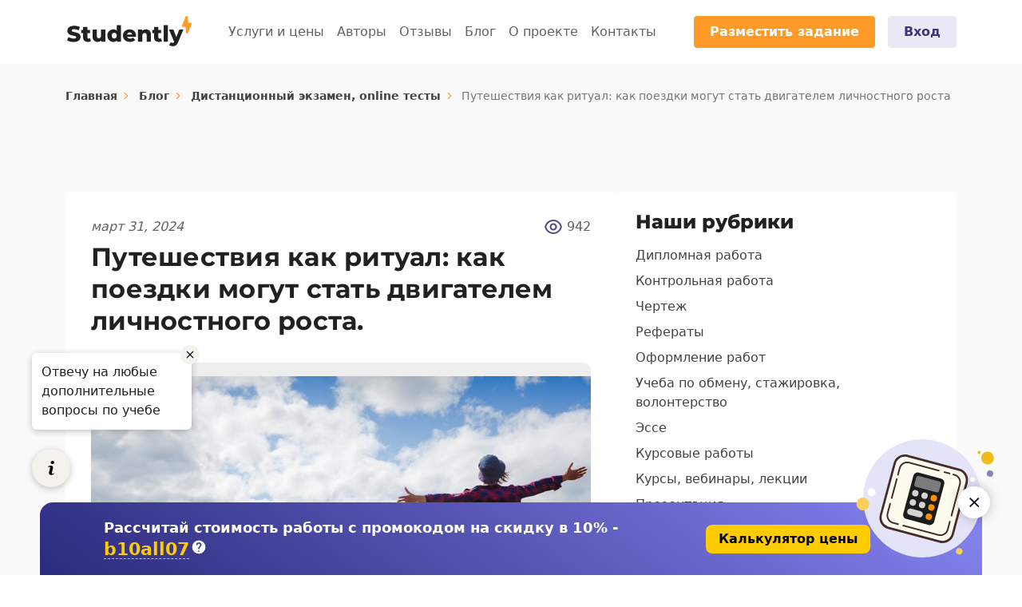

--- FILE ---
content_type: text/html;charset=UTF-8
request_url: https://studently.ru/blog/distancionnyj-ekzamen-online-testy/puteshestviya-ritual
body_size: 91465
content:

<html lang="ru">
<head>
        <meta name="yandex-verification" content="71001d0a0acaab9e" />

    <meta charset="utf-8">
    <meta name="viewport" content="width=device-width, initial-scale=1">
    <meta http-equiv="X-UA-Compatible" content="IE=edge">
    <link rel="apple-touch-icon" sizes="57x57" href="https://studently.ru/themes/studently/assets/favicons/apple-touch-icon-57.png">
<link rel="apple-touch-icon" sizes="60x60" href="https://studently.ru/themes/studently/assets/favicons/apple-touch-icon-60.png">
<link rel="apple-touch-icon" sizes="72x72"  href="https://studently.ru/themes/studently/assets/favicons/apple-touch-icon-72.png">
<link rel="apple-touch-icon" sizes="76x76" href="https://studently.ru/themes/studently/assets/favicons/apple-touch-icon-76.png">
<link rel="apple-touch-icon" sizes="114x114" href="https://studently.ru/themes/studently/assets/favicons/apple-touch-icon-114.png">
<link rel="apple-touch-icon" sizes="120x120" href="https://studently.ru/themes/studently/assets/favicons/apple-touch-icon-120.png">
<link rel="apple-touch-icon" sizes="152x152" href="https://studently.ru/themes/studently/assets/favicons/apple-touch-icon-152.png">
<link rel="apple-touch-icon" sizes="180x180" href="https://studently.ru/themes/studently/assets/favicons/apple-touch-icon.png">

<link rel="icon" type="image/png" sizes="120x120" href="https://studently.ru/themes/studently/assets/favicons/favicon-120x120.png">
<link rel="icon" type="image/png" sizes="32x32" href="https://studently.ru/themes/studently/assets/favicons/favicon-32x32.png">
<link rel="icon" type="image/png" sizes="16x16" href="https://studently.ru/themes/studently/assets/favicons/favicon-16x16.png">

<link rel="mask-icon" color="#ff9a26" href="https://studently.ru/themes/studently/assets/favicons/safari-pinned-tab.svg">
    <title>Как поездка может стать вашим ритуалом для личностного роста</title>

<meta name="description" content="Путешествия как ритуал или как поездки могут стать двигателем личностного роста? Переходите по ссылке и мы расскажем вам все самое интересное о пользе путешествий.">
<meta name="keywords" content="развить навыки самоуправления, выход из зоны комфорта, открытие новых горизонтов, путешествия как ритуал, оценки рисков, расширить кругозор">

    <meta name="robots" content="index, follow">

    <link rel="canonical" href="https://studently.ru/blog/distancionnyj-ekzamen-online-testy/puteshestviya-ritual"/>
        <style>
        @font-face {
            font-family: Montserrat;
            font-style: normal;
            font-weight: 100;
            font-display: swap;
            src: url(https://fonts.gstatic.com/s/montserrat/v24/JTUHjIg1_i6t8kCHKm4532VJOt5-QNFgpCtr6Uw-.ttf) format('truetype')
        }

        @font-face {
            font-family: Montserrat;
            font-style: normal;
            font-weight: 200;
            font-display: swap;
            src: url(https://fonts.gstatic.com/s/montserrat/v24/JTUHjIg1_i6t8kCHKm4532VJOt5-QNFgpCvr6Ew-.ttf) format('truetype')
        }

        @font-face {
            font-family: Montserrat;
            font-style: normal;
            font-weight: 300;
            font-display: swap;
            src: url(https://fonts.gstatic.com/s/montserrat/v24/JTUHjIg1_i6t8kCHKm4532VJOt5-QNFgpCs16Ew-.ttf) format('truetype')
        }

        @font-face {
            font-family: Montserrat;
            font-style: normal;
            font-weight: 400;
            font-display: swap;
            src: url(https://fonts.gstatic.com/s/montserrat/v24/JTUHjIg1_i6t8kCHKm4532VJOt5-QNFgpCtr6Ew-.ttf) format('truetype')
        }

        @font-face {
            font-family: Montserrat;
            font-style: normal;
            font-weight: 500;
            font-display: swap;
            src: url(https://fonts.gstatic.com/s/montserrat/v24/JTUHjIg1_i6t8kCHKm4532VJOt5-QNFgpCtZ6Ew-.ttf) format('truetype')
        }

        @font-face {
            font-family: Montserrat;
            font-style: normal;
            font-weight: 600;
            font-display: swap;
            src: url(https://fonts.gstatic.com/s/montserrat/v24/JTUHjIg1_i6t8kCHKm4532VJOt5-QNFgpCu170w-.ttf) format('truetype')
        }

        @font-face {
            font-family: Montserrat;
            font-style: normal;
            font-weight: 700;
            font-display: swap;
            src: url(https://fonts.gstatic.com/s/montserrat/v24/JTUHjIg1_i6t8kCHKm4532VJOt5-QNFgpCuM70w-.ttf) format('truetype')
        }

        @font-face {
            font-family: Montserrat;
            font-style: normal;
            font-weight: 800;
            font-display: swap;
            src: url(https://fonts.gstatic.com/s/montserrat/v24/JTUHjIg1_i6t8kCHKm4532VJOt5-QNFgpCvr70w-.ttf) format('truetype')
        }

        @font-face {
            font-family: Montserrat;
            font-style: normal;
            font-weight: 900;
            font-display: swap;
            src: url(https://fonts.gstatic.com/s/montserrat/v24/JTUHjIg1_i6t8kCHKm4532VJOt5-QNFgpCvC70w-.ttf) format('truetype')
        }

        h1, h3 {
            font-weight: 500;
            line-height: 1.2;
            margin-bottom: .5rem;
            margin-top: 0
        }

        h1 {
            font-size: calc(1.375rem + 1.5vw)
        }

        .stn-title {
            font-family: Montserrat, system-ui, -apple-system, Segoe UI, Roboto, Helvetica Neue, Arial, Noto Sans, Liberation Sans, sans-serif, Apple Color Emoji, Segoe UI Emoji, Segoe UI Symbol, Noto Color Emoji;
            font-size: 1.75rem;
            font-weight: 800;
            line-height: 1.75rem
        }

        :root {
            --bs-blue: #0d6efd;
            --bs-indigo: #6610f2;
            --bs-purple: #6f42c1;
            --bs-pink: #f06292;
            --bs-red: #dc3545;
            --bs-orange: #ff9a26;
            --bs-yellow: #fdd835;
            --bs-green: #198754;
            --bs-teal: #20c997;
            --bs-cyan: #0dcaf0;
            --bs-white: #fff;
            --bs-gray: #757575;
            --bs-gray-dark: #424242;
            --bs-gray-100: #f5f5f5;
            --bs-gray-200: #eee;
            --bs-gray-300: #e0e0e0;
            --bs-gray-400: #bdbdbd;
            --bs-gray-500: #9e9e9e;
            --bs-gray-600: #757575;
            --bs-gray-700: #616161;
            --bs-gray-800: #424242;
            --bs-gray-900: #212121;
            --bs-primary: #ff9a26;
            --bs-secondary: #424242;
            --bs-success: #198754;
            --bs-info: #0dcaf0;
            --bs-warning: #fdd835;
            --bs-danger: #dc3545;
            --bs-light: #fafafa;
            --bs-dark: #212121;
            --bs-primary-rgb: 255, 154, 38;
            --bs-secondary-rgb: 66, 66, 66;
            --bs-success-rgb: 25, 135, 84;
            --bs-info-rgb: 13, 202, 240;
            --bs-warning-rgb: 253, 216, 53;
            --bs-danger-rgb: 220, 53, 69;
            --bs-light-rgb: 250, 250, 250;
            --bs-dark-rgb: 33, 33, 33;
            --bs-white-rgb: 255, 255, 255;
            --bs-black-rgb: 0, 0, 0;
            --bs-body-color-rgb: 33, 33, 33;
            --bs-body-bg-rgb: 255, 255, 255;
            --bs-font-sans-serif: "Open Sans", system-ui, -apple-system, "Segoe UI", Roboto, "Helvetica Neue", Arial, "Noto Sans", "Liberation Sans", sans-serif, "Apple Color Emoji", "Segoe UI Emoji", "Segoe UI Symbol", "Noto Color Emoji";
            --bs-font-monospace: SFMono-Regular, Menlo, Monaco, Consolas, "Liberation Mono", "Courier New", monospace;
            --bs-gradient: linear-gradient(180deg, hsla(0, 0%, 100%, 0.15), hsla(0, 0%, 100%, 0));
            --bs-body-font-family: var(--bs-font-sans-serif);
            --bs-body-font-size: 1rem;
            --bs-body-font-weight: 400;
            --bs-body-line-height: 1.5;
            --bs-body-color: #212121;
            --bs-body-bg: #fff
        }

        *, :after, :before {
            box-sizing: border-box
        }

        @media (prefers-reduced-motion: no-preference) {
            :root {
                scroll-behavior: smooth
            }
        }

        body {
            -webkit-text-size-adjust: 100%;
            background-color: var(--bs-body-bg);
            color: var(--bs-body-color);
            font-family: var(--bs-body-font-family);
            font-size: var(--bs-body-font-size);
            font-weight: var(--bs-body-font-weight);
            line-height: var(--bs-body-line-height);
            margin: 0;
            text-align: var(--bs-body-text-align)
        }

        .h1, h1, h2, h3 {
            font-weight: 500;
            line-height: 1.2;
            margin-bottom: .5rem;
            margin-top: 0
        }

        .h1, h1 {
            font-size: calc(1.375rem + 1.5vw)
        }

        @media (min-width: 1200px) {
            .h1, h1 {
                font-size: 2.5rem
            }
        }

        h2 {
            font-size: calc(1.325rem + .9vw)
        }

        @media (min-width: 1200px) {
            h2 {
                font-size: 2rem
            }
        }

        h3 {
            font-size: calc(1.3rem + .6vw)
        }

        @media (min-width: 1200px) {
            h3 {
                font-size: 1.75rem
            }
        }

        p {
            margin-bottom: 1rem;
            margin-top: 0
        }

        ul {
            padding-left: 2rem
        }

        ul {
            margin-bottom: 1rem;
            margin-top: 0
        }

        a {
            color: #574a89
        }

        a {
            text-decoration: none
        }

        img {
            vertical-align: middle
        }

        button {
            border-radius: 0
        }

        button {
            font-family: inherit;
            font-size: inherit;
            line-height: inherit;
            margin: 0
        }

        button {
            text-transform: none
        }

        [type=button], button {
            -webkit-appearance: button
        }

        ::-moz-focus-inner {
            border-style: none;
            padding: 0
        }

        ::-webkit-datetime-edit-day-field, ::-webkit-datetime-edit-fields-wrapper, ::-webkit-datetime-edit-hour-field, ::-webkit-datetime-edit-minute, ::-webkit-datetime-edit-month-field, ::-webkit-datetime-edit-text, ::-webkit-datetime-edit-year-field {
            padding: 0
        }

        ::-webkit-inner-spin-button {
            height: auto
        }

        ::-webkit-search-decoration {
            -webkit-appearance: none
        }

        ::-webkit-color-swatch-wrapper {
            padding: 0
        }

        ::file-selector-button {
            font: inherit
        }

        ::-webkit-file-upload-button {
            -webkit-appearance: button;
            font: inherit
        }

        iframe {
            border: 0
        }

        .container {
            margin-left: auto;
            margin-right: auto;
            padding-left: var(--bs-gutter-x, .75rem);
            padding-right: var(--bs-gutter-x, .75rem);
            width: 100%
        }

        @media (min-width: 576px) {
            .container {
                max-width: 540px
            }
        }

        @media (min-width: 768px) {
            .container {
                max-width: 720px
            }
        }

        @media (min-width: 992px) {
            .container {
                max-width: 960px
            }
        }

        @media (min-width: 1200px) {
            .container {
                max-width: 1140px
            }
        }

        .row {
            --bs-gutter-x: 1.5rem;
            --bs-gutter-y: 0;
            display: flex;
            flex-wrap: wrap;
            margin-left: calc(var(--bs-gutter-x) * -.5);
            margin-right: calc(var(--bs-gutter-x) * -.5);
            margin-top: calc(var(--bs-gutter-y) * -1)
        }

        .row > * {
            flex-shrink: 0;
            margin-top: var(--bs-gutter-y);
            max-width: 100%;
            padding-left: calc(var(--bs-gutter-x) * .5);
            padding-right: calc(var(--bs-gutter-x) * .5);
            width: 100%
        }

        .col-12 {
            flex: 0 0 auto;
            width: 100%
        }

        @media (min-width: 576px) {
            .col-sm-10 {
                flex: 0 0 auto;
                width: 83.33333333%
            }
        }

        @media (min-width: 768px) {
            .col-md-8 {
                flex: 0 0 auto;
                width: 66.66666667%
            }
        }

        @media (min-width: 992px) {
            .col-lg-auto {
                flex: 0 0 auto;
                width: auto
            }

            .col-lg-5 {
                flex: 0 0 auto;
                width: 41.66666667%
            }

            .col-lg-7 {
                flex: 0 0 auto;
                width: 58.33333333%
            }
        }

        .nav-link {
            color: #574a89;
            display: block;
            padding: .5rem 1rem
        }

        .navbar {
            align-items: center;
            display: flex;
            flex-wrap: wrap;
            justify-content: space-between;
            padding-bottom: .5rem;
            padding-top: .5rem;
            position: relative
        }

        .navbar > .container {
            align-items: center;
            display: flex;
            flex-wrap: inherit;
            justify-content: space-between
        }

        .navbar-brand {
            font-size: 1.25rem;
            margin-right: 1rem;
            padding-bottom: .3125rem;
            padding-top: .3125rem;
            white-space: nowrap
        }

        .navbar-nav {
            display: flex;
            flex-direction: column;
            list-style: none;
            margin-bottom: 0;
            padding-left: 0
        }

        .navbar-nav .nav-link {
            padding-left: 0;
            padding-right: 0
        }

        .navbar-toggler {
            background-color: transparent;
            border: 1px solid transparent;
            border-radius: 0;
            font-size: 1.25rem;
            line-height: 1;
            padding: .25rem .75rem
        }

        .navbar-toggler-icon {
            background-position: 50%;
            background-repeat: no-repeat;
            background-size: 100%;
            display: inline-block;
            height: 1.5em;
            vertical-align: middle;
            width: 1.5em
        }

        @media (min-width: 992px) {
            .navbar-expand-lg {
                flex-wrap: nowrap;
                justify-content: flex-start
            }

            .navbar-expand-lg .navbar-nav {
                flex-direction: row
            }

            .navbar-expand-lg .navbar-nav .nav-link {
                padding-left: .5rem;
                padding-right: .5rem
            }

            .navbar-expand-lg .navbar-toggler, .navbar-expand-lg .offcanvas-header {
                display: none
            }

            .navbar-expand-lg .offcanvas {
                background-color: transparent;
                border-left: 0;
                border-right: 0;
                bottom: 0;
                flex-grow: 1;
                position: inherit;
                transform: none;
                visibility: visible !important;
                z-index: 1000
            }

            .navbar-expand-lg .offcanvas-body {
                display: flex;
                flex-grow: 0;
                overflow-y: visible;
                padding: 0
            }
        }

        .navbar-light .navbar-brand {
            color: #212121
        }

        .navbar-light .navbar-nav .nav-link {
            color: #616161
        }

        .navbar-light .navbar-toggler {
            border-color: transparent;
            color: #616161
        }

        .btn-close {
            background: url("data:image/svg+xml;charset=utf-8,%3Csvg xmlns='http://www.w3.org/2000/svg' viewBox='0 0 16 16'%3E%3Cpath d='M.293.293a1 1 0 0 1 1.414 0L8 6.586 14.293.293a1 1 0 1 1 1.414 1.414L9.414 8l6.293 6.293a1 1 0 0 1-1.414 1.414L8 9.414l-6.293 6.293a1 1 0 0 1-1.414-1.414L6.586 8 .293 1.707a1 1 0 0 1 0-1.414z'/%3E%3C/svg%3E") 50%/1em auto no-repeat;
            border: 0;
            border-radius: .25rem;
            box-sizing: content-box;
            color: #000;
            height: 1em;
            opacity: .5;
            padding: .25em;
            width: 1em
        }

        .offcanvas {
            background-clip: padding-box;
            background-color: #fff;
            bottom: 0;
            display: flex;
            flex-direction: column;
            max-width: 100%;
            outline: 0;
            position: fixed;
            visibility: hidden;
            z-index: 1045
        }

        .offcanvas-header {
            align-items: center;
            display: flex;
            justify-content: space-between;
            padding: 1rem
        }

        .offcanvas-header .btn-close {
            margin-bottom: -.5rem;
            margin-right: -.5rem;
            margin-top: -.5rem;
            padding: .5rem
        }

        .offcanvas-body {
            flex-grow: 1;
            overflow-y: auto;
            padding: 1rem
        }

        .offcanvas-start {
            border-right: 1px solid rgba(0, 0, 0, .2);
            left: 0;
            top: 0;
            transform: translateX(-100%);
            width: 400px
        }

        .d-none {
            display: none !important
        }

        .justify-content-center {
            justify-content: center !important
        }

        .mx-auto {
            margin-left: auto !important;
            margin-right: auto !important
        }

        .me-3 {
            margin-right: 1rem !important
        }

        .mb-2 {
            margin-bottom: .5rem !important
        }

        .mb-4 {
            margin-bottom: 1.5rem !important
        }

        .ms-auto {
            margin-left: auto !important
        }

        .px-4 {
            padding-left: 1.5rem !important;
            padding-right: 1.5rem !important
        }

        .text-center {
            text-align: center !important
        }

        .text-reset {
            --bs-text-opacity: 1;
            color: inherit !important
        }

        .bg-white {
            --bs-bg-opacity: 1;
            background-color: rgba(var(--bs-white-rgb), var(--bs-bg-opacity)) !important
        }

        :root {
            --swiper-theme-color: #ff9a26
        }

        .swiper-pagination {
            position: absolute;
            text-align: center;
            transform: translateZ(0);
            z-index: 10
        }

        .swiper .swiper-widget {
            display: flex;
            flex-wrap: wrap;
            margin-top: 24px
        }

        .swiper .swiper-widget .swiper-widget-col {
            flex-shrink: 0;
            max-width: 100%;
            position: relative;
            width: 100%
        }

        @media (min-width: 992px) {
            .d-lg-block {
                display: block !important
            }

            .me-lg-4 {
                margin-right: 1.5rem !important
            }

            .mb-lg-0 {
                margin-bottom: 0 !important
            }

            .px-lg-5 {
                padding-left: 3rem !important;
                padding-right: 3rem !important
            }

            .swiper .swiper-widget {
                margin-top: 32px
            }
        }

        .button {
            border: none;
            border-radius: 4px;
            display: inline-block;
            font-family: var(--bs-font-sans-serif);
            font-size: 1rem;
            font-weight: 700;
            line-height: 20px;
            margin: 0;
            padding: 10px 20px;
            position: relative;
            text-align: center;
            text-transform: none
        }

        .button-main {
            background-color: #ff9a26;
            color: #fff
        }

        .button-soft {
            background-color: #e9e8f5;
            color: #43347a
        }

        .counter {
            display: flex;
            flex-direction: column;
            margin-right: 24px
        }

        .counter-amount {
            color: #fff;
            font-family: Montserrat, system-ui, -apple-system, Segoe UI, Roboto, Helvetica Neue, Arial, Noto Sans, Liberation Sans, sans-serif, Apple Color Emoji, Segoe UI Emoji, Segoe UI Symbol, Noto Color Emoji;
            font-size: 32px;
            font-weight: 800;
            letter-spacing: .25px;
            line-height: 32px
        }

        @media (min-width: 992px) {
            .counter-amount {
                margin-right: 16px
            }
        }

        @media (min-width: 1200px) {
            .counter {
                flex-direction: row;
                flex-wrap: wrap;
                margin-bottom: 0
            }

            .counter-amount {
                font-size: 48px;
                letter-spacing: .75px;
                line-height: 48px
            }
        }

        .counter-detail {
            display: flex;
            flex-direction: column
        }

        .counter-subtitle, .counter-title {
            font-family: var(--bs-font-sans-serif);
            line-height: 24px;
            margin: 0
        }

        .counter-title {
            color: #fff;
            font-size: 18px;
            font-weight: 700
        }

        .counter-subtitle {
            color: #e0e0e0;
            font-size: 16px;
            font-weight: 400
        }

        .feature-list {
            display: flex;
            flex-direction: column;
            margin: 0;
            padding: 0
        }

        @media (min-width: 1200px) {
            .feature-list {
                flex-direction: row;
                width: 100%
            }
        }

        .feature-item {
            display: flex;
            flex-direction: column;
            list-style: none;
            margin-bottom: 16px;
            padding-left: 60px;
            position: relative;
            width: 100%
        }

        .feature-item:before {
            content: "";
            display: flex;
            height: 48px;
            justify-content: center;
            left: 0;
            position: absolute;
            width: 48px
        }

        .feature-item-title {
            color: #fff;
            font-family: var(--bs-font-sans-serif);
            font-size: 16px;
            font-weight: 700;
            line-height: 20px;
            margin: 0
        }

        @media (min-width: 1200px) {
            .feature-item {
                margin-bottom: 0;
                padding-left: 70px
            }

            .feature-item:before {
                height: 56px;
                width: 56px
            }

            .feature-item:first-child {
                margin-right: 24px
            }

            .feature-item-title {
                font-size: 18px;
                line-height: 24px
            }
        }

        .feature-item-text {
            color: #fff;
            font-family: var(--bs-font-sans-serif);
            font-size: 14px;
            line-height: 20px;
            margin-top: 4px
        }

        .feature-list-services .feature-item:first-child:before {
            background: url('https://studently.ru/themes/studently/assets/images/features/feature-1.svg') 50%/contain no-repeat
        }

        .feature-list-services .feature-item:nth-child(2):before {
            background: url('https://studently.ru/themes/studently/assets/images/features/feature-2.svg') 50%/contain no-repeat
        }

        .widget {
            background-color: #fff;
            border-radius: 8px;
            box-shadow: 0 8px 24px 4px rgba(64, 44, 135, .1), 0 0 24px 2px rgba(143, 126, 206, .12), inset 0 0 2px rgba(64, 44, 135, .28);
            display: flex;
            flex-direction: column;
            height: auto;
            max-width: 448px;
            padding: 24px 16px;
            position: relative;
            width: 100%
        }

        .widget-name {
            color: #212121;
            font-family: Montserrat, system-ui, -apple-system, Segoe UI, Roboto, Helvetica Neue, Arial, Noto Sans, Liberation Sans, sans-serif, Apple Color Emoji, Segoe UI Emoji, Segoe UI Symbol, Noto Color Emoji;
            font-size: 22px;
            font-weight: 800;
            line-height: 24px;
            margin-bottom: 2rem;
            text-align: center
        }

        .navbar .navbar-brand-image {
            background: url('https://studently.ru/themes/studently/assets/images/logo-black.svg') 50% 50%/cover no-repeat;
            display: block;
            height: 40px;
            width: 160px
        }

        .navbar .navbar-toggler-icon {
            background-position: 50%;
            background-repeat: no-repeat;
            background-size: 100%;
            display: inline-block;
            height: 24px;
            vertical-align: middle;
            width: 24px
        }

        .navbar .navbar-trigger {
            font-size: 1.25rem;
            line-height: 1;
            padding: .25rem .75rem
        }

        .navbar .navbar-trigger-icon {
            background-position: 50%;
            background-repeat: no-repeat;
            background-size: 100%;
            display: inline-block;
            height: 21px;
            vertical-align: middle;
            width: 16px
        }

        @media (min-width: 992px) {
            .widget {
                margin-left: auto;
                padding: 32px 48px
            }

            .widget-name {
                line-height: 28px
            }

            .navbar-expand-lg {
                min-height: 80px
            }

            .navbar-expand-lg .navbar-toggler, .navbar-expand-lg .navbar-trigger {
                display: none
            }

            .stn-banner .stn-title {
                font-size: 2.5rem;
                line-height: 2.5rem
            }
        }

        .navbar-light .navbar-toggler-icon {
            background-image: url("data:image/svg+xml;charset=utf-8,%3Csvg xmlns='http://www.w3.org/2000/svg' viewBox='0 0 30 30'%3E%3Cpath stroke='%23757575' stroke-linecap='round' stroke-miterlimit='10' stroke-width='2' d='M4 7h22M4 15h22M4 23h22'/%3E%3C/svg%3E")
        }

        .navbar-light .navbar-trigger {
            color: #616161
        }

        .navbar-light .navbar-trigger-icon {
            background-image: url("data:image/svg+xml;charset=utf-8,%3Csvg viewBox='0 0 16 21' fill='none' xmlns='http://www.w3.org/2000/svg'%3E%3Cpath d='M0 21a8 8 0 0 1 16 0h-2a6 6 0 1 0-12 0H0Zm8-9c-3.315 0-6-2.685-6-6s2.685-6 6-6 6 2.685 6 6-2.685 6-6 6Zm0-2c2.21 0 4-1.79 4-4s-1.79-4-4-4-4 1.79-4 4 1.79 4 4 4Z' fill='%23757575'/%3E%3C/svg%3E")
        }

        .stn {
            margin: 0 auto;
            padding: 48px 0;
            position: relative;
            width: 100%
        }

        .stn-wrap {
            display: flex;
            flex-direction: column;
            justify-content: center;
            position: relative
        }

        .stn.bg-base-purple .stn-title {
            color: #fff
        }

        @media (min-width: 1200px) {
            .stn {
                padding: 80px 0
            }

            .stn-banner .stn-title {
                font-size: 3.5rem;
                letter-spacing: 1px;
                line-height: 3.5rem
            }
        }

        .stn-counter {
            background-color: #43347a;
            padding: 40px 0
        }

        .stn-body, .stn-head {
            position: relative;
            width: 100%
        }

        .stn-title:not(:last-child) {
            margin-bottom: 2rem
        }

        .stn-title, .stn-title.h1 {
            font-family: Montserrat, system-ui, -apple-system, Segoe UI, Roboto, Helvetica Neue, Arial, Noto Sans, Liberation Sans, sans-serif, Apple Color Emoji, Segoe UI Emoji, Segoe UI Symbol, Noto Color Emoji;
            font-size: 1.75rem;
            font-weight: 800;
            line-height: 1.75rem
        }

        .worktypes-slider .swiper-widget-col:first-child, .worktypes-slider .swiper-widget-col:nth-child(2) {
            width: 50%
        }

        .worktypes-slider .swiper-widget-col:first-child {
            text-align: left
        }

        .worktypes-slider .swiper-widget-col:nth-child(2) {
            text-align: right
        }

        @media (max-width: 991.98px) {
            .worktypes-slider .swiper-widget .swiper-pagination {
                left: 20px;
                text-align: left
            }
        }

        @media (min-width: 992px) {
            .stn-title.h1 {
                font-size: 3rem;
                letter-spacing: .75px;
                line-height: 3rem
            }

            .worktypes-slider .swiper-widget-col:first-child, .worktypes-slider .swiper-widget-col:nth-child(2), .worktypes-slider .swiper-widget-col:nth-child(3) {
                flex: 0 0 auto;
                width: 33.33333333%
            }

            .worktypes-slider .swiper-widget-col:first-child {
                order: 2
            }

            .worktypes-slider .swiper-widget-col:nth-child(2) {
                order: 3
            }

            .worktypes-slider .swiper-widget-col:nth-child(3) {
                order: 1
            }

            .worktypes-slider .swiper-widget {
                display: none
            }
        }

        .bg-base-purple {
            background-color: #574a89
        }
        .air-datepicker-cell.green{
            color: green;
        }

        .air-datepicker-cell.red{
            color: red;
        }

        .air-datepicker-cell.orange{
            color: orange;
        }
    </style>
    

        
</head>
<body class="app app-layout-default app-page-blog-post">
<noscript><div><img src="https://mc.yandex.ru/watch/51366724" style="position:absolute; left:-9999px;" alt="" /></div></noscript>

<header id="app-header" class="header">
    
<nav class="navbar navbar-expand-lg navbar-light bg-white">
    <div class="container">
        <button
            class="navbar-toggler"
            type="button"
            data-bs-toggle="offcanvas"
            data-bs-target="#navbarSupportedContent"
            aria-controls="navbarSupportedContent"
            aria-expanded="false"
            aria-label="Toggle navigation">
            <span class="navbar-toggler-icon"></span>
        </button>
                <a class="navbar-brand" href="https://studently.ru">
            <span class="navbar-brand-image"></span>
        </a>
                <a rel="nofollow" href="https://client.studently.ru/auth/login" class="navbar-trigger">
            <span class="navbar-trigger-icon"></span>
        </a>
        <div
            class="offcanvas offcanvas-start"
            id="navbarSupportedContent">
            <div class="offcanvas-header">
                <span class="navbar-brand">
                    <span class="navbar-brand-image"></span>
                </span>
                <button
                    type="button"
                    class="btn-close text-reset"
                    data-bs-dismiss="offcanvas"
                    aria-label="Close">
                </button>
            </div>
            <div class="offcanvas-body text-center">
                                <ul class="navbar-nav mx-auto mb-2 mb-lg-0">
                                        <li class="nav-item">
                                                <a class="nav-link" href="https://studently.ru/services">Услуги и цены</a>
                                            </li>
                                        <li class="nav-item">
                                                <a class="nav-link" href="/experts">Авторы</a>
                                            </li>
                                        <li class="nav-item">
                                                <a class="nav-link" href="https://studently.ru/reviews">Отзывы</a>
                                            </li>
                                        <li class="nav-item">
                                                <a class="nav-link" href="https://studently.ru/blog">Блог</a>
                                            </li>
                                        <li class="nav-item">
                                                <a class="nav-link" href="https://studently.ru/about-project">О проекте</a>
                                            </li>
                                        <li class="nav-item">
                                                <a class="nav-link" href="https://studently.ru/contacts">Контакты</a>
                                            </li>
                                    </ul>
                                <ul class="navbar-nav ms-auto mb-2 mb-lg-0">
                    <li class="nav-item me-3">
                        <a class="button button-main to-order-form" href="/order">Разместить задание</a>
                    </li>
                    <li class="nav-item d-none d-lg-block">
                        <a rel="nofollow" class="button button-soft" href="https://client.studently.ru/auth/login">Вход</a>
                    </li>
                </ul>
            </div>
        </div>
    </div>
</nav></header>

<main id="app-content" class="app-content" role="main">
    




<section class="stn stn-banner bg-light pb-xs-2">
    <div class="stn-wrap container">
        <nav class="stn-breadcrumb" aria-label="breadcrumb">
    <ol class="breadcrumb">
                                                <li class="breadcrumb-item">
                    <a href="https://studently.ru">Главная</a>
                </li>
                    
                                                <li class="breadcrumb-item">
                    <a href="https://studently.ru/blog">Блог</a>
                </li>
                    
                                                <li class="breadcrumb-item">
                    <a href="https://studently.ru/blog/distancionnyj-ekzamen-online-testy">Дистанционный экзамен, online тесты</a>
                </li>
                    
                                                <li class="breadcrumb-item active">
                    <span>Путешествия как ритуал: как поездки могут стать двигателем личностного роста</span>
                </li>
                    
                                
<script type="application/ld+json">{"@context":"https:\/\/schema.org","@type":"BreadcrumbList","itemListElement":[{"@type":"ListItem","position":1,"name":"\u0413\u043b\u0430\u0432\u043d\u0430\u044f","item":"https:\/\/studently.ru"},{"@type":"ListItem","position":2,"name":"\u0411\u043b\u043e\u0433","item":"https:\/\/studently.ru\/blog"},{"@type":"ListItem","position":3,"name":"\u0414\u0438\u0441\u0442\u0430\u043d\u0446\u0438\u043e\u043d\u043d\u044b\u0439 \u044d\u043a\u0437\u0430\u043c\u0435\u043d, online \u0442\u0435\u0441\u0442\u044b","item":"https:\/\/studently.ru\/blog\/distancionnyj-ekzamen-online-testy"},{"@type":"ListItem","position":4,"name":"\u041f\u0443\u0442\u0435\u0448\u0435\u0441\u0442\u0432\u0438\u044f \u043a\u0430\u043a \u0440\u0438\u0442\u0443\u0430\u043b: \u043a\u0430\u043a \u043f\u043e\u0435\u0437\u0434\u043a\u0438 \u043c\u043e\u0433\u0443\u0442 \u0441\u0442\u0430\u0442\u044c \u0434\u0432\u0438\u0433\u0430\u0442\u0435\u043b\u0435\u043c \u043b\u0438\u0447\u043d\u043e\u0441\u0442\u043d\u043e\u0433\u043e \u0440\u043e\u0441\u0442\u0430","item":"https:\/\/studently.ru\/blog\/distancionnyj-ekzamen-online-testy\/puteshestviya-ritual"}]}</script>
    </ol>
</nav>    </div>
</section>

<section class="stn blog-body bg-light pt-0">
    <div class="stn-wrap container">
        <div itemscope="" itemtype="http://schema.org/Article" class="blog-row">
            <div class="blog-col">
                <div class="blog-post" >
                    <div class="blog-post-head">
                        <div class="blog-post-meta">
                            <div itemprop="dateModified" class="blog-post-meta-date">март 31, 2024</div>
                            <div class="blog-post-meta-view">942</div>
                            <meta itemprop="datePublished" content="2024-03-31 13:05:00">
                        </div>
                        <h1 itemprop="headline" class="blog-post-title">Путешествия как ритуал: как поездки могут стать двигателем личностного роста.</h1>
                        <div class="blog-post-photo" style="background-image: url(https://studently.ru/storage/app/uploads/public/662/e53/f11/662e53f11f404882899509.jpg)">
                            <div class="blog-post-sort">
                                <a
                                    href="https://studently.ru/blog/distancionnyj-ekzamen-online-testy"
                                    class="blog-post-sort-link">
                                    Дистанционный экзамен, online тесты
                                </a>
                            </div>
                        </div>
                    </div>
                    <div class="blog-post-body">
                        <div class="blog-post-body-text">
                            <p>Путешествия могут существенно способствовать личностному развитию по нескольким причинам. Во-первых, они помогают расширить кругозор и увидеть мир и жизнь с новой, более широкой перспективой. Посещение различных стран и культур позволяет погрузиться в разнообразие традиций, обычаев и способов мышления, что способствует обогащению личности и ее культурному развитию.</p>

<p>Кроме того, путешествия могут рассматриваться как ритуалы, способствующие обновлению и преображению личности. Когда мы выходим из зоны комфорта и сталкиваемся с новыми ситуациями, мы вынуждены приспосабливаться, <a href="/distancionny-ekzamen">адаптироваться и решать проблемы</a>, что способствует нашему росту и развитию как личности. Путешествия также помогают узнать себя лучше, выявить свои сильные и слабые стороны, развить навыки самоуправления, оценки рисков и принятия решений.</p>

<p>Наконец, путешествия способствуют расширению круга общения и установлению новых связей, что также важно для личностного развития. Общение с людьми разных культур и национальностей позволяет узнать новые взгляды на жизнь, обогатить себя знаниями и опытом других людей, а также научиться строить позитивные и гармоничные отношения.</p>

<p>Таким образом, путешествия играют значительную роль в личностном развитии, помогая нам стать более открытыми, гибкими, толерантными и разносторонне развитыми личностями.</p>

<h2>Открытие новых горизонтов</h2>

<p>Путешествия – это удивительная возможность расширить свой кругозор и увидеть мир с совершенно новой перспективы. Каждая поездка наполняет нас новыми впечатлениями и опытом, который может изменить наше отношение к жизни.</p>

<p>Когда мы отправляемся в путешествие, мы погружаемся в совершенно новую среду, знакомимся с разными культурами, традициями и обычаями. Мы видим, как живут люди в других странах, как они относятся к себе, к окружающим и к миру в целом. Это позволяет нам пересмотреть свои ценности, убеждения и стереотипы.</p>

<p>Новые впечатления, которые мы получаем во время путешествий, заставляют нас выходить из зоны комфорта и пробовать что-то новое. Мы узнаем о себе больше, преодолевая трудности и испытания, которые возникают на пути. Иногда нам приходится адаптироваться к незнакомой среде, что способствует развитию нашей гибкости и умения быстро приспосабливаться к изменениям.</p>

<p>Путешествия также позволяют нам увидеть прекрасные природные и архитектурные достопримечательности, которые вдохновляют нас и питают нашу эстетическую чувствительность. Мы можем видеть мир совершенно иными глазами, обогащая свой внутренний мир новыми впечатлениями и эмоциями.</p>

<p>Итак, путешествия – это не просто отдых и развлечение, это возможность расширить свой мирознание, увидеть мир с новой перспективы и изменить свое отношение к жизни. Поэтому не бойтесь идти в незнакомое и познавать новое – путешествие поможет вам открыть для себя новые горизонты и стать более открытым и гибким человеком.</p>

<p><img src="https://studently.ru/storage/app/media/uploaded-files/statyi-v-blog-52.jpg" class="fr-fic fr-dib" data-result="success"></p>

<h2>Выход из зоны комфорта</h2>

<p>Путешествия действительно являются отличным способом выйти из зоны комфорта и открыть для себя новые горизонты. Когда мы оказываемся в незнакомой среде, мы вынуждены адаптироваться к новым условиям, что стимулирует наше мышление, развивает творческое мышление и способствует личностному росту.</p>

<p>Путешествия помогают нам расширить кругозор, познакомиться с другими культурами, традициями и обычаями, что открывает новые горизонты и позволяет нам увидеть мир шире. Мы учимся быть открытыми к новым идеям, точкам зрения и способам решения проблем.</p>

<p>Кроме того, путешествия помогают нам развивать навыки самостоятельности, ответственности и организации, так как мы должны самостоятельно планировать свои поездки, решать возникающие проблемы и принимать решения.</p>

<p>Таким образом, путешествия действительно помогают нам выйти из зоны комфорта и прокачать наши навыки и качества, что делает нас более сильными, уверенными в себе и готовыми к новым вызовам.</p>

<h2>Новые знакомства и культуры</h2>

<p>Общение с людьми из других культур – это невероятно увлекательное и обогащающее занятие. Каждая культура имеет свои уникальные традиции, обычаи и верования, которые могут отличаться от наших. Такое разнообразие помогает нам расширить свой кругозор и увидеть мир с новой точки зрения.</p>

<p>Общение с представителями других культур позволяет нам лучше понять их жизненный опыт, историю и ценности. Мы можем узнать о различиях и сходствах, которые объединяют нас как людей. Это помогает нам лучше понять себя и мир в целом, осознать свое место в глобальном сообществе.</p>

<p>Изучение чужой культуры открывает перед нами новые горизонты и возможности для роста и развития. Мы можем узнать много интересного и полезного, что может изменить наше мировоззрение и наше отношение к окружающему миру. Таким образом, новые знакомства и культуры могут стать источником вдохновения и познания для нас самих.</p>

<p><img src="https://studently.ru/storage/app/media/uploaded-files/statyi-v-blog-53.jpg" class="fr-fic fr-dib" data-result="success"></p>

<h2>Какие ритуалы можно использовать в путешествиях</h2>

<ul>
	<li>Ритуал перед вылетом: перед тем как отправиться в путешествие, можно создать специальный ритуал, например, написать список вещей, которые нужно взять с собой, или зажечь свечу и попрощаться с домом.</li>
	<li>Ритуал при прибытии: по прибытии в новое место можно провести небольшой ритуал, чтобы обрести равновесие и встретить новые впечатления открытым сердцем. Например, зажечь благовония или выпить чашку чая.</li>
	<li>Ритуал на закате: каждый вечер во время путешествия можно проводить ритуал на закате, например, записывать свои впечатления за день или просто наслаждаться красотой заката.</li>
	<li>Ритуал благодарности: перед отъездом из места, которое вам очень понравилось, можно провести ритуал благодарности, поблагодарив за все хорошее, что вы получили в этом месте.</li>
	<li>Ритуал вознаграждения: после завершения путешествия можно провести ритуал, чтобы поблагодарить себя за отлично проведенное время и позаботиться о своем физическом и эмоциональном благополучии. Например, сделать себе массаж или принять теплый ванну.</li>
</ul>
                        </div>
                        <div class="blog-post-body-sort">
                            <div class="blog-post-sort">
                                <a
                                    href="https://studently.ru/blog/distancionnyj-ekzamen-online-testy"
                                    class="blog-post-sort-link">
                                    Дистанционный экзамен, online тесты
                                </a>
                            </div>
                        </div>
                    </div>
                </div>
            </div>
            <div style="display: none;">
                <meta itemprop="mainEntityOfPage" content="https://studently.ru/blog/distancionnyj-ekzamen-online-testy/puteshestviya-ritual">

                <div itemprop="image" itemscope itemtype="https://schema.org/ImageObject">
                    <meta itemprop="url" content="https://studently.ru/storage/app/uploads/public/662/e53/f11/662e53f11f404882899509.jpg">
                </div>
                <div itemprop="publisher" itemscope itemtype="https://schema.org/Organization">
                    <meta itemprop="name" content="Блог компании Studently">
                    <div itemprop="logo" itemscope itemtype="https://schema.org/ImageObject">
                        <meta itemprop="url" content="https://studently.ru/themes/studently/assets/images/logo-black.svg">
                    </div>
                </div>
            </div>
            <div class="blog-col">
                <div class="blog-side">
                    <div class="blog-side-wrap">
                        <h3 class="blog-side-name">Наши рубрики</h3>
                                                <div class="blog-side-menu">
                                                        <a
                                href="https://studently.ru/blog/diplomnye-raboty"
                                class="blog-side-menu-item">
                                <span class="blog-side-menu-item-title">Дипломная работа</span>
                                                            </a>
                                                        <a
                                href="https://studently.ru/blog/kontrolnaya-rabota"
                                class="blog-side-menu-item">
                                <span class="blog-side-menu-item-title">Контрольная работа</span>
                                                            </a>
                                                        <a
                                href="https://studently.ru/blog/chertezh"
                                class="blog-side-menu-item">
                                <span class="blog-side-menu-item-title">Чертеж</span>
                                                            </a>
                                                        <a
                                href="https://studently.ru/blog/referaty"
                                class="blog-side-menu-item">
                                <span class="blog-side-menu-item-title">Рефераты</span>
                                                            </a>
                                                        <a
                                href="https://studently.ru/blog/oformlenie-rabot"
                                class="blog-side-menu-item">
                                <span class="blog-side-menu-item-title">Оформление работ</span>
                                                            </a>
                                                        <a
                                href="https://studently.ru/blog/ucheba-po-obmenu-stazhirovka-volonterstvo"
                                class="blog-side-menu-item">
                                <span class="blog-side-menu-item-title">Учеба по обмену, стажировка, волонтерство</span>
                                                            </a>
                                                        <a
                                href="https://studently.ru/blog/esse"
                                class="blog-side-menu-item">
                                <span class="blog-side-menu-item-title">Эссе</span>
                                                            </a>
                                                        <a
                                href="https://studently.ru/blog/kursovye-raboty"
                                class="blog-side-menu-item">
                                <span class="blog-side-menu-item-title">Курсовые работы</span>
                                                            </a>
                                                        <a
                                href="https://studently.ru/blog/samoobrazovanie-kursy-vebinary-lektsii"
                                class="blog-side-menu-item">
                                <span class="blog-side-menu-item-title">Курсы, вебинары, лекции</span>
                                                            </a>
                                                        <a
                                href="https://studently.ru/blog/prezentatsija"
                                class="blog-side-menu-item">
                                <span class="blog-side-menu-item-title">Презентация</span>
                                                            </a>
                                                        <a
                                href="https://studently.ru/blog/samostojatelnye-raboty"
                                class="blog-side-menu-item">
                                <span class="blog-side-menu-item-title">Самостоятельные работы</span>
                                                            </a>
                                                        <a
                                href="https://studently.ru/blog/otchet-po-praktike"
                                class="blog-side-menu-item">
                                <span class="blog-side-menu-item-title">Отчет по практике</span>
                                                            </a>
                                                        <a
                                href="https://studently.ru/blog/vkr"
                                class="blog-side-menu-item">
                                <span class="blog-side-menu-item-title">Выпускная квалификационная работа (ВКР)</span>
                                                            </a>
                                                        <a
                                href="https://studently.ru/blog/inostrannye-jazyki"
                                class="blog-side-menu-item">
                                <span class="blog-side-menu-item-title">Иностранные языки</span>
                                                            </a>
                                                        <a
                                href="https://studently.ru/blog/dissertatsija"
                                class="blog-side-menu-item">
                                <span class="blog-side-menu-item-title">Диссертации</span>
                                                            </a>
                                                        <a
                                href="https://studently.ru/blog/studentam-i-shkolnikam"
                                class="blog-side-menu-item">
                                <span class="blog-side-menu-item-title">Студентам и школьникам</span>
                                                            </a>
                                                        <a
                                href="https://studently.ru/blog/neudobnye-voprosy-pro-uchebu-i-ekzameny"
                                class="blog-side-menu-item">
                                <span class="blog-side-menu-item-title">Неудобные вопросы</span>
                                                            </a>
                                                        <a
                                href="https://studently.ru/blog/vypusknikam-i-abiturientam"
                                class="blog-side-menu-item">
                                <span class="blog-side-menu-item-title">Выпускникам и абитуриентам</span>
                                                            </a>
                                                        <a
                                href="https://studently.ru/blog/distancionnyj-ekzamen-online-testy"
                                class="blog-side-menu-item">
                                <span class="blog-side-menu-item-title">Дистанционный экзамен, online тесты</span>
                                                            </a>
                                                        <a
                                href="https://studently.ru/blog/rabochaya-tetrad-konspekt"
                                class="blog-side-menu-item">
                                <span class="blog-side-menu-item-title">Рабочая тетрадь, конспект</span>
                                                            </a>
                                                        <a
                                href="https://studently.ru/blog/sochinenie"
                                class="blog-side-menu-item">
                                <span class="blog-side-menu-item-title">Сочинение</span>
                                                            </a>
                                                        <a
                                href="https://studently.ru/blog/recenziya"
                                class="blog-side-menu-item">
                                <span class="blog-side-menu-item-title">Рецензия</span>
                                                            </a>
                                                        <a
                                href="https://studently.ru/blog/rech"
                                class="blog-side-menu-item">
                                <span class="blog-side-menu-item-title">Речь</span>
                                                            </a>
                                                        <a
                                href="https://studently.ru/blog/magisterskaja-dissertatsija"
                                class="blog-side-menu-item">
                                <span class="blog-side-menu-item-title">Магистерская диссертация</span>
                                                            </a>
                                                        <a
                                href="https://studently.ru/blog/portfolio"
                                class="blog-side-menu-item">
                                <span class="blog-side-menu-item-title">Портфолио</span>
                                                            </a>
                                                        <a
                                href="https://studently.ru/blog/kopirajting"
                                class="blog-side-menu-item">
                                <span class="blog-side-menu-item-title">Копирайтинг</span>
                                                            </a>
                                                        <a
                                href="https://studently.ru/blog/aspirantskij-referat"
                                class="blog-side-menu-item">
                                <span class="blog-side-menu-item-title">Аспирантский реферат</span>
                                                            </a>
                                                        <a
                                href="https://studently.ru/blog/nauchno-issledovatelskoj-rabote-nir"
                                class="blog-side-menu-item">
                                <span class="blog-side-menu-item-title">Научно-исследовательской работе (НИР)</span>
                                                            </a>
                                                        <a
                                href="https://studently.ru/blog/kandidatskaya-dissertaciya-po-gostu-pravila-oformleniya-issledovaniya-v-2022-godu"
                                class="blog-side-menu-item">
                                <span class="blog-side-menu-item-title">Кандидатская диссертация</span>
                                                            </a>
                                                        <a
                                href="https://studently.ru/blog/doktorskaya-dissertaciya"
                                class="blog-side-menu-item">
                                <span class="blog-side-menu-item-title">Докторская диссертация</span>
                                                            </a>
                                                        <a
                                href="https://studently.ru/blog/biznes-kejs"
                                class="blog-side-menu-item">
                                <span class="blog-side-menu-item-title">Бизнес-кейс</span>
                                                            </a>
                                                        <a
                                href="https://studently.ru/blog/nauchnaya-statya"
                                class="blog-side-menu-item">
                                <span class="blog-side-menu-item-title">Научная статья</span>
                                                            </a>
                                                        <a
                                href="https://studently.ru/blog/doklad"
                                class="blog-side-menu-item">
                                <span class="blog-side-menu-item-title">Доклад</span>
                                                            </a>
                                                        <a
                                href="https://studently.ru/blog/ai"
                                class="blog-side-menu-item">
                                <span class="blog-side-menu-item-title">Нейросеть для учёбы</span>
                                                            </a>
                                                    </div>
                                            </div>
                </div>
                <div class="blog-side">
                    <div class="blog-side-wrap">
                        <h3 class="blog-side-name blog-side-name-min">Топ 5 тем по курсовым работы: полезным статьям с примерами</h3>
                        <div class="blog-side-list">
                                                        <div class="post post-v-side">
                                <div class="post-body">
                                    <div class="post-body-meta">
                                        <div class="post-body-meta-date">май 19, 2025</div>
                                        <div class="post-body-meta-view">234</div>
                                    </div>
                                    <a
                                        class="post-title"
                                        href="https://studently.ru/blog/vypusknikam-i-abiturientam/shpargalki-dlya-oge-po-matematike-v-2025-godu">
                                        Шпаргалки для ОГЭ по математике в 2025 году
                                    </a>
                                </div>
                            </div>
                                                        <div class="post post-v-side">
                                <div class="post-body">
                                    <div class="post-body-meta">
                                        <div class="post-body-meta-date">май 14, 2025</div>
                                        <div class="post-body-meta-view">361</div>
                                    </div>
                                    <a
                                        class="post-title"
                                        href="https://studently.ru/blog/vypusknikam-i-abiturientam/kak-postupit-v-medicinskij-posle-kolledzha">
                                        Как поступить в медицинский вуз после колледжа
                                    </a>
                                </div>
                            </div>
                                                        <div class="post post-v-side">
                                <div class="post-body">
                                    <div class="post-body-meta">
                                        <div class="post-body-meta-date">май 09, 2025</div>
                                        <div class="post-body-meta-view">29</div>
                                    </div>
                                    <a
                                        class="post-title"
                                        href="https://studently.ru/blog/vypusknikam-i-abiturientam/luchshie-professii-posle-9-klassa-dlya-malchikov">
                                        Лучшие профессии после 9 класса для мальчиков
                                    </a>
                                </div>
                            </div>
                                                    </div>
                    </div>
                </div>
                <div class="blog-side">
                    <div class="blog-side-wrap">
                        <h3 class="blog-side-name">Дипломные, контрольные, курсовые работы</h3>
                        <span class="blog-side-text">От лучших специалистов</span>
                        <div class="blog-side-form">
                            <div class="form form-v-request">
    <div class="form-container"></div>
</div>                        </div>
                    </div>
                </div>
            </div>
        </div>
    </div>
</section>

<section class="stn stn-articles">
    <div class="stn-wrap container">
        <div class="stn-head">
            <div class="row justify-content-center">
                <div class="col-lg-10 text-center">
                    <h2 class="h1 stn-title">Похожие статьи</h2>
                                    </div>
            </div>
        </div>
                <div class="stn-body blog-body">
            <div class="swiper articles-slider">
                <div class="swiper-wrapper">
                                        <div class="swiper-slide">
                        <div class="post post-v-main">
                            <div class="lazy post-head" data-bg="https://studently.ru/storage/app/uploads/public/683/200/993/68320099304ed389289951.png">
                                <div class="post-head-sort">
                                    <a
                                        href="https://studently.ru/blog/vypusknikam-i-abiturientam"
                                        class="post-head-sort-link">
                                        Выпускникам и абитуриентам
                                    </a>
                                </div>
                            </div>
                            <div class="post-body">
                                <a
                                    class="post-title"
                                    href="https://studently.ru/blog/vypusknikam-i-abiturientam/shpargalki-dlya-oge-po-matematike-v-2025-godu">
                                    Шпаргалки для ОГЭ по математике в 2025 году
                                </a>
                                <div class="post-body-meta">
                                    <div class="post-body-meta-view">234</div>
                                    <div class="post-body-meta-date">май 19, 2025</div>
                                </div>
                            </div>
                        </div>
                    </div>
                                        <div class="swiper-slide">
                        <div class="post post-v-main">
                            <div class="lazy post-head" data-bg="https://studently.ru/storage/app/uploads/public/683/1f1/1d9/6831f11d9381b147512690.png">
                                <div class="post-head-sort">
                                    <a
                                        href="https://studently.ru/blog/vypusknikam-i-abiturientam"
                                        class="post-head-sort-link">
                                        Выпускникам и абитуриентам
                                    </a>
                                </div>
                            </div>
                            <div class="post-body">
                                <a
                                    class="post-title"
                                    href="https://studently.ru/blog/vypusknikam-i-abiturientam/kak-postupit-v-medicinskij-posle-kolledzha">
                                    Как поступить в медицинский вуз после колледжа
                                </a>
                                <div class="post-body-meta">
                                    <div class="post-body-meta-view">361</div>
                                    <div class="post-body-meta-date">май 14, 2025</div>
                                </div>
                            </div>
                        </div>
                    </div>
                                        <div class="swiper-slide">
                        <div class="post post-v-main">
                            <div class="lazy post-head" data-bg="https://studently.ru/storage/app/uploads/public/682/f8e/a62/682f8ea6289cc375542309.png">
                                <div class="post-head-sort">
                                    <a
                                        href="https://studently.ru/blog/vypusknikam-i-abiturientam"
                                        class="post-head-sort-link">
                                        Выпускникам и абитуриентам
                                    </a>
                                </div>
                            </div>
                            <div class="post-body">
                                <a
                                    class="post-title"
                                    href="https://studently.ru/blog/vypusknikam-i-abiturientam/luchshie-professii-posle-9-klassa-dlya-malchikov">
                                    Лучшие профессии после 9 класса для мальчиков
                                </a>
                                <div class="post-body-meta">
                                    <div class="post-body-meta-view">29</div>
                                    <div class="post-body-meta-date">май 09, 2025</div>
                                </div>
                            </div>
                        </div>
                    </div>
                                    </div>
                <div class="swiper-widget">
                    <div class="swiper-widget-col">
                        <div class="swiper-pagination"></div>
                    </div>
                    <div class="swiper-widget-col">
                        <a href="https://studently.ru/blog">Перейти в блог</a>
                    </div>
                    <div class="swiper-widget-col"></div>
                </div>
            </div>
        </div>
            </div>
</section></main>

<footer id="app-footer" class="footer">
    
<div class="footer-above">
    <div class="container">
        <div class="row">
            <div class="col-lg-3">
                <div class="footer-logo">
                                        <a data-bg="https://studently.ru/themes/studently/assets/images/logo-white.svg" class="lazy footer-logo-img" href="https://studently.ru"></a>
                                        <p class="footer-logo-sub">Studently — безопасный и эффективный онлайн-сервис помощи студентам</p>
                </div>
                <div class="footer-pay mt-3 mt-lg-5">
                    <h6 class="footer-pay-sub">Мы принимаем к оплате</h6>
                    <div class="footer-pay-nav">
                        <span data-bg="https://studently.ru/themes/studently/assets/images/payments/master-card.svg" class="lazy footer-pay-item footer-pay-item-masterCard"></span>
                        <span data-bg="https://studently.ru/themes/studently/assets/images/payments/visa.svg" class="lazy footer-pay-item footer-pay-item-visa"></span>
                        <span data-bg="https://studently.ru/themes/studently/assets/images/payments/qiwi.svg" class="lazy footer-pay-item footer-pay-item-qiwi"></span>
                        <span data-bg="https://studently.ru/themes/studently/assets/images/payments/yandex-money.svg" class="lazy footer-pay-item footer-pay-item-yandex"></span>
                    </div>
                </div>
            </div>
            <div class="col-lg-3">
                <div class="footer-menu">
                    <div class="footer-menu-sub">Написать в клиентскую поддержку</div>
                    <ul class="nav flex-column footer-menu-nav">
                        <li class="nav-item">
                            <a
                                class="nav-link nav-link-mail"
                                href="mailto:info@studently.ru">
                                info@studently.ru
                            </a>
                        </li>
                        <li class="nav-item">
                            <a href="tel:+7 495 109-21-50" class="nav-link nav-link-phone">
                                +7 495 109-21-50
                            </a>
                        </li>
                        <li class="nav-item">
                            <span class="nav-link ">
                                c 09:00 до 21:00 без выходных
                            </span>
                        </li>
                    </ul>
                </div>
                                <div class="footer-menu mt-3 mt-lg-5">
                    <div class="footer-menu-sub">
                        Мы в социальных <br> сетях:
                    </div>
                    <ul class="nav social-menu">
                                                <li class="nav-item">
                            <a
                                href="https://vk.com/club189643178"
                                class="nav-link nav-link-vk"
                                aria-label="Мы в vkontakte"></a>
                        </li>
                                                <li class="nav-item">
                            <a
                                href="https://t.me/studently"
                                class="nav-link nav-link-tg"
                                aria-label="Мы в Telegram"></a>
                        </li>
                                            </ul>
                </div>
                            </div>
            <div class="col-lg-6">
                <div class="row">
                                        <div class="col-lg-4">
                        <div class="footer-menu footer-menu-collapse mt-3 mt-lg-0">
                            <strong class="footer-menu-sub">Виды работ</strong>
                            <ul class="nav flex-column footer-menu-nav">
                                                                                                <li class="nav-item">
                                    <a class="nav-link" href="https://studently.ru/kontrolnye-raboty">
                                        Контрольные работы
                                    </a>
                                </li>
                                                                                                                                <li class="nav-item">
                                    <a class="nav-link" href="https://studently.ru/kursovye-raboty">
                                        Курсовая работа
                                    </a>
                                </li>
                                                                                                                                <li class="nav-item">
                                    <a class="nav-link" href="https://studently.ru/diplomnye-raboty">
                                        Дипломная работа
                                    </a>
                                </li>
                                                                                                                                <li class="nav-item">
                                    <a class="nav-link" href="https://studently.ru/referaty">
                                        Реферат
                                    </a>
                                </li>
                                                                                            </ul>
                        </div>
                    </div>
                                        <div class="col-lg-4">
                        <div class="footer-menu footer-menu-collapse mt-3 mt-lg-0">
                            <strong class="footer-menu-sub">Клиентам</strong>
                                                        <ul class="nav flex-column footer-menu-nav">
                                                                                                <li class="nav-item">
                                    <a class="nav-link" href="https://studently.ru/services">
                                        Услуги и цены
                                    </a>
                                </li>
                                                                                                                                <li class="nav-item">
                                    <a class="nav-link" href="/lenta">
                                        Лента заказов
                                    </a>
                                </li>
                                                                                                                                <li class="nav-item">
                                    <a class="nav-link" href="https://studently.ru/reviews">
                                        Отзывы
                                    </a>
                                </li>
                                                                                                                                <li class="nav-item">
                                    <a class="nav-link" href="https://studently.ru/contacts">
                                        Контакты
                                    </a>
                                </li>
                                                                                                                                <li class="nav-item">
                                    <a class="nav-link" href="https://studently.ru/baza-znanij-zakazchika">
                                        База знаний заказчика
                                    </a>
                                </li>
                                                                                                                                <li class="nav-item">
                                    <a class="nav-link" href="https://studently.ru/offer">
                                        Пользовательское соглашение
                                    </a>
                                </li>
                                                                                                                                <li class="nav-item">
                                    <a class="nav-link" href="https://antiplagiat.live/">
                                        Антиплагиат
                                    </a>
                                </li>
                                                                                            </ul>
                                                    </div>
                    </div>
                    <div class="col-lg-4">
                        <div class="footer-menu footer-menu-collapse mt-3 mt-lg-0">
                            <strong class="footer-menu-sub">Авторам</strong>
                                                        <ul class="nav flex-column footer-menu-nav">
                                                                                                <li class="nav-item">
                                    <a class="nav-link" href="https://studently.ru/baza-znanij-avtorov">База знаний авторов</a>
                                </li>
                                                                                                                                <li class="nav-item">
                                    <a class="nav-link" href="https://studently.ru/pravila-raboty-dlya-avtorov">Правила работы для авторов</a>
                                </li>
                                                                                                                                <li class="nav-item">
                                    <a class="nav-link" href="https://studavtor.com">Регистрация авторов</a>
                                </li>
                                                                                            </ul>
                                                    </div>
                    </div>
                </div>
            </div>
        </div>
        <div class="row">
            <div class="col-lg-3">
                <div class="footer-apps">
                    <a
                            target="_blank"
                            href="https://play.google.com/store/apps/details?id=ru.studently.app">
                        <img width="130" class="lazy" data-src="https://studently.ru/themes/studently/assets/images/logo_google-play.svg"/>
                    </a>
                    <a
                            target="_blank"
                            href="https://appgallery.huawei.com/app/C108093221">
                        <img width="50" class="lazy" data-src="https://studently.ru/themes/studently/assets/images/huawei_appgallery_logo.svg"/>
                    </a>
                </div>
            </div>
        </div>
    </div>
</div>
<div class="footer-below">
    <div class="container">
        <div class="row align-items-center flex-lg-row-reverse">
            <div class="col-md-6">
                <div class="footer-menu footer-menu-term">
                                        <ul class="nav footer-menu-nav">
                                                                        <li class="nav-item">
                            <a class="nav-link" href="https://studently.ru/agreement" rel="nofollow">
                                Политика конфиденциальности
                            </a>
                        </li>
                                                                                                <li class="nav-item">
                            <a class="nav-link" href="https://studently.ru/offer" rel="nofollow">
                                Публичная оферта
                            </a>
                        </li>
                                                                    </ul>
                                    </div>
            </div>
            <div class="col-md-6">
                <div class="footer-copy">
                    <p class="footer-copy-text">&copy; 2025 Studently. Все права защищены</p>
                </div>
            </div>
        </div>
    </div>
</div></footer>


<script defer src="https://studently.ru/combine/ad7b3cbb83752b0d670ad214d1bec604-1707015490"></script>


<script defer src="https://fstfn-widgets.website.yandexcloud.net/r-money/index.js"></script>
<script defer src="https://storage.yandexcloud.net/whitelabel-assets/vendor/sourcebuster.min.js" onload="initBuster()"></script>
<script type="text/javascript">
    function initBuster() {
        sbjs.init({
            domain: window.location.hostname,
            session_length: 1,
        });
    }

    var worktype = localStorage.getItem('worktype') || '';
    localStorage.removeItem('worktype');

    (function (w, d, s, o, f, js, fjs) {
        w[o] = w[o] || function () {
            (w[o].q = w[o].q || []).push(arguments)
        };
        js = d.createElement(s), fjs = d.getElementsByTagName(s)[0];
        js.id = o;
        js.src = f;
        js.async = true;
        fjs.parentNode.insertBefore(js, fjs);
    }(window, document, 'script', 'fstfn', 'https://fstfn-widgets.website.yandexcloud.net/form-widget/latest/form-widget-ru.js'));
    fstfn('init', {
        element: document.querySelector('.form-container'),
        debug: false,
        beforeRedirect: function () {
            if (typeof yaCounter51366724 === 'object') {
                yaCounter51366724.reachGoal('GO_TO_LK');
            }
            if (typeof yaglaaction === 'function') {
                yaglaaction('go_to_lk');
            }
            if (typeof ga === 'function') {
                dataLayer.push({'event': 'GO_TO_LK'});
            }
        },
        values: {
            worktype: worktype,
        },
        referral:'',
        tracker: function () {
            return window.sbjs.get;
        },
        partner: function () {
            return window.rmoney.get();
        },
    });
</script>

<link rel="preload" href="/themes/studently/assets/css/theme.css?id=c2f6e3390dbb0eb94bb4"
      type="text/css" as="style"
      onload="this.onload = null;this.rel='stylesheet';"/>
<script defer src="/themes/studently/assets/js/theme.js?id=a77c9e48167d92e32605"></script>

<script>
function initMetrics(){
     (function(m, e, t, r, i, k, a) {
        m[i] = m[i] || function() {
            (m[i].a = m[i].a || []).push(arguments)
        };
        m[i].l = 1 * new Date();
        for (var j = 0; j < document.scripts.length; j++) {
            if (document.scripts[j].src === r) {
                return;
            }
        }
        k = e.createElement(t), a = e.getElementsByTagName(t)[0], k.async = 1, k.src = r, a.parentNode.insertBefore(k, a)
    })(window, document, "script", "https://mc.yandex.ru/metrika/tag.js", "ym");
    ym(51366724, "init", {
        clickmap: false,
        trackLinks: true,
        accurateTrackBounce: true,
        ecommerce: "dataLayer"
    });
   
   var script = document.createElement('script');
	script.type = 'text/javascript';
	script.src = 'https://code-eu1.jivosite.com/widget/po9eevGwiW';
	
	// We are still deferring the script
	script.defer = true;
	
	// Append the script to the body of the document
	document.getElementsByTagName('body')[0].appendChild(script);
}

var fired = false;

window.addEventListener('scroll', () => {
    if (fired === false) {
        fired = true;
        
        setTimeout(initMetrics, 1000);
    }
});



</script>
    <script>
(function (w, d, s, o, f, js, fjs) {
        w[o] = w[o] || function () {
            (w[o].q = w[o].q || []).push(arguments)
        };
        js = d.createElement(s), fjs = d.getElementsByTagName(s)[0];
        js.id = o;
        js.src = f;
        js.async = 1;
        fjs.parentNode.insertBefore(js, fjs);
    }(window, document, 'script', 'promoWidget', 'https://fstfn-widgets.website.yandexcloud.net/promotion-widget/promotion-widget.js?v=' +
        Math.random()));
        promoWidget('init',{
            actionCallback: function() {
                window.location.href = '/order?utm_source=promo_code';
            }
        });
</script>

<script>
function initSocialWidget() {
    (function (w, d, s, o, f, js, fjs) {
        w[o] = w[o] || function () { (w[o].q = w[o].q || []).push(arguments) };
        js = d.createElement(s), fjs = d.getElementsByTagName(s)[0];
        js.id = o; js.src = f; js.async = 1; fjs.parentNode.insertBefore(js, fjs);
    }(window, document, 'script', 'socialWidget', 'https://fstfn-widgets.website.yandexcloud.net/social-widget/social-widget.js'));

    socialWidget('init', {
        debug: true,
        tooltipTitle: 'Отвечу на любые дополнительные вопросы по учебе',
        positionLeft: true,
        positionBottomMobile: 140,
        positionBottomDesktop: 110,
        socials: [
            {
                title: 'telegram',
                url: 'https://t.me/Studenly_TBot',
            },
        ]
    });
}
</script>
<script type="text/javascript">
    document.addEventListener('DOMContentLoaded', function() {
        typeof initSocialWidget === 'function' && initSocialWidget();
    });
</script>
</body>
</html>

--- FILE ---
content_type: text/javascript
request_url: https://fstfn-widgets.website.yandexcloud.net/form-widget/latest/form-widget-ru.js
body_size: 40378
content:
!function(){"use strict";var e,t,i,n,r,a,o,s={},l=[],d=/acit|ex(?:s|g|n|p|$)|rph|grid|ows|mnc|ntw|ine[ch]|zoo|^ord|itera/i;function c(e,t){for(var i in t)e[i]=t[i];return e}function h(e){var t=e.parentNode;t&&t.removeChild(e)}function p(t,i,n){var r,a,o,s={};for(o in i)"key"==o?r=i[o]:"ref"==o?a=i[o]:s[o]=i[o];if(arguments.length>2&&(s.children=arguments.length>3?e.call(arguments,2):n),"function"==typeof t&&null!=t.defaultProps)for(o in t.defaultProps)void 0===s[o]&&(s[o]=t.defaultProps[o]);return u(t,s,r,a,null)}function u(e,n,r,a,o){var s={type:e,props:n,key:r,ref:a,__k:null,__:null,__b:0,__e:null,__d:void 0,__c:null,__h:null,constructor:void 0,__v:null==o?++i:o};return null==o&&null!=t.vnode&&t.vnode(s),s}function m(e){return e.children}function f(e,t){this.props=e,this.context=t}function g(e,t){if(null==t)return e.__?g(e.__,e.__.__k.indexOf(e)+1):null;for(var i;t<e.__k.length;t++)if(null!=(i=e.__k[t])&&null!=i.__e)return i.__e;return"function"==typeof e.type?g(e):null}function v(e){var t,i;if(null!=(e=e.__)&&null!=e.__c){for(e.__e=e.__c.base=null,t=0;t<e.__k.length;t++)if(null!=(i=e.__k[t])&&null!=i.__e){e.__e=e.__c.base=i.__e;break}return v(e)}}function _(e){(!e.__d&&(e.__d=!0)&&n.push(e)&&!b.__r++||a!==t.debounceRendering)&&((a=t.debounceRendering)||r)(b)}function b(){for(var e;b.__r=n.length;)e=n.sort((function(e,t){return e.__v.__b-t.__v.__b})),n=[],e.some((function(e){var t,i,n,r,a,o;e.__d&&(a=(r=(t=e).__v).__e,(o=t.__P)&&(i=[],(n=c({},r)).__v=r.__v+1,$(o,r,n,t.__n,void 0!==o.ownerSVGElement,null!=r.__h?[a]:null,i,null==a?g(r):a,r.__h),M(i,r),r.__e!=a&&v(r)))}))}function y(e,t,i,n,r,a,o,d,c,h){var p,f,v,_,b,y,x,D=n&&n.__k||l,C=D.length;for(i.__k=[],p=0;p<t.length;p++)if(null!=(_=i.__k[p]=null==(_=t[p])||"boolean"==typeof _?null:"string"==typeof _||"number"==typeof _||"bigint"==typeof _?u(null,_,null,null,_):Array.isArray(_)?u(m,{children:_},null,null,null):_.__b>0?u(_.type,_.props,_.key,null,_.__v):_)){if(_.__=i,_.__b=i.__b+1,null===(v=D[p])||v&&_.key==v.key&&_.type===v.type)D[p]=void 0;else for(f=0;f<C;f++){if((v=D[f])&&_.key==v.key&&_.type===v.type){D[f]=void 0;break}v=null}$(e,_,v=v||s,r,a,o,d,c,h),b=_.__e,(f=_.ref)&&v.ref!=f&&(x||(x=[]),v.ref&&x.push(v.ref,null,_),x.push(f,_.__c||b,_)),null!=b?(null==y&&(y=b),"function"==typeof _.type&&_.__k===v.__k?_.__d=c=k(_,c,e):c=w(e,_,v,D,b,c),"function"==typeof i.type&&(i.__d=c)):c&&v.__e==c&&c.parentNode!=e&&(c=g(v))}for(i.__e=y,p=C;p--;)null!=D[p]&&("function"==typeof i.type&&null!=D[p].__e&&D[p].__e==i.__d&&(i.__d=g(n,p+1)),V(D[p],D[p]));if(x)for(p=0;p<x.length;p++)T(x[p],x[++p],x[++p])}function k(e,t,i){for(var n,r=e.__k,a=0;r&&a<r.length;a++)(n=r[a])&&(n.__=e,t="function"==typeof n.type?k(n,t,i):w(i,n,n,r,n.__e,t));return t}function w(e,t,i,n,r,a){var o,s,l;if(void 0!==t.__d)o=t.__d,t.__d=void 0;else if(null==i||r!=a||null==r.parentNode)e:if(null==a||a.parentNode!==e)e.appendChild(r),o=null;else{for(s=a,l=0;(s=s.nextSibling)&&l<n.length;l+=2)if(s==r)break e;e.insertBefore(r,a),o=a}return void 0!==o?o:r.nextSibling}function x(e,t,i){"-"===t[0]?e.setProperty(t,i):e[t]=null==i?"":"number"!=typeof i||d.test(t)?i:i+"px"}function D(e,t,i,n,r){var a;e:if("style"===t)if("string"==typeof i)e.style.cssText=i;else{if("string"==typeof n&&(e.style.cssText=n=""),n)for(t in n)i&&t in i||x(e.style,t,"");if(i)for(t in i)n&&i[t]===n[t]||x(e.style,t,i[t])}else if("o"===t[0]&&"n"===t[1])a=t!==(t=t.replace(/Capture$/,"")),t=t.toLowerCase()in e?t.toLowerCase().slice(2):t.slice(2),e.l||(e.l={}),e.l[t+a]=i,i?n||e.addEventListener(t,a?S:C,a):e.removeEventListener(t,a?S:C,a);else if("dangerouslySetInnerHTML"!==t){if(r)t=t.replace(/xlink(H|:h)/,"h").replace(/sName$/,"s");else if("href"!==t&&"list"!==t&&"form"!==t&&"tabIndex"!==t&&"download"!==t&&t in e)try{e[t]=null==i?"":i;break e}catch(e){}"function"==typeof i||(null!=i&&(!1!==i||"a"===t[0]&&"r"===t[1])?e.setAttribute(t,i):e.removeAttribute(t))}}function C(e){this.l[e.type+!1](t.event?t.event(e):e)}function S(e){this.l[e.type+!0](t.event?t.event(e):e)}function $(i,n,r,a,o,l,d,p,u){var v,_,b,k,w,x,C,S,$,M,T,V=n.type;if(void 0!==n.constructor)return null;null!=r.__h&&(u=r.__h,p=n.__e=r.__e,n.__h=null,l=[p]),(v=t.__b)&&v(n);try{e:if("function"==typeof V){if(S=n.props,$=(v=V.contextType)&&a[v.__c],M=v?$?$.props.value:v.__:a,r.__c?C=(_=n.__c=r.__c).__=_.__E:("prototype"in V&&V.prototype.render?n.__c=_=new V(S,M):(n.__c=_=new f(S,M),_.constructor=V,_.render=F),$&&$.sub(_),_.props=S,_.state||(_.state={}),_.context=M,_.__n=a,b=_.__d=!0,_.__h=[]),null==_.__s&&(_.__s=_.state),null!=V.getDerivedStateFromProps&&(_.__s==_.state&&(_.__s=c({},_.__s)),c(_.__s,V.getDerivedStateFromProps(S,_.__s))),k=_.props,w=_.state,b)null==V.getDerivedStateFromProps&&null!=_.componentWillMount&&_.componentWillMount(),null!=_.componentDidMount&&_.__h.push(_.componentDidMount);else{if(null==V.getDerivedStateFromProps&&S!==k&&null!=_.componentWillReceiveProps&&_.componentWillReceiveProps(S,M),!_.__e&&null!=_.shouldComponentUpdate&&!1===_.shouldComponentUpdate(S,_.__s,M)||n.__v===r.__v){_.props=S,_.state=_.__s,n.__v!==r.__v&&(_.__d=!1),_.__v=n,n.__e=r.__e,n.__k=r.__k,n.__k.forEach((function(e){e&&(e.__=n)})),_.__h.length&&d.push(_);break e}null!=_.componentWillUpdate&&_.componentWillUpdate(S,_.__s,M),null!=_.componentDidUpdate&&_.__h.push((function(){_.componentDidUpdate(k,w,x)}))}_.context=M,_.props=S,_.state=_.__s,(v=t.__r)&&v(n),_.__d=!1,_.__v=n,_.__P=i,v=_.render(_.props,_.state,_.context),_.state=_.__s,null!=_.getChildContext&&(a=c(c({},a),_.getChildContext())),b||null==_.getSnapshotBeforeUpdate||(x=_.getSnapshotBeforeUpdate(k,w)),T=null!=v&&v.type===m&&null==v.key?v.props.children:v,y(i,Array.isArray(T)?T:[T],n,r,a,o,l,d,p,u),_.base=n.__e,n.__h=null,_.__h.length&&d.push(_),C&&(_.__E=_.__=null),_.__e=!1}else null==l&&n.__v===r.__v?(n.__k=r.__k,n.__e=r.__e):n.__e=function(t,i,n,r,a,o,l,d){var c,p,u,m=n.props,f=i.props,v=i.type,_=0;if("svg"===v&&(a=!0),null!=o)for(;_<o.length;_++)if((c=o[_])&&"setAttribute"in c==!!v&&(v?c.localName===v:3===c.nodeType)){t=c,o[_]=null;break}if(null==t){if(null===v)return document.createTextNode(f);t=a?document.createElementNS("http://www.w3.org/2000/svg",v):document.createElement(v,f.is&&f),o=null,d=!1}if(null===v)m===f||d&&t.data===f||(t.data=f);else{if(o=o&&e.call(t.childNodes),p=(m=n.props||s).dangerouslySetInnerHTML,u=f.dangerouslySetInnerHTML,!d){if(null!=o)for(m={},_=0;_<t.attributes.length;_++)m[t.attributes[_].name]=t.attributes[_].value;(u||p)&&(u&&(p&&u.__html==p.__html||u.__html===t.innerHTML)||(t.innerHTML=u&&u.__html||""))}if(function(e,t,i,n,r){var a;for(a in i)"children"===a||"key"===a||a in t||D(e,a,null,i[a],n);for(a in t)r&&"function"!=typeof t[a]||"children"===a||"key"===a||"value"===a||"checked"===a||i[a]===t[a]||D(e,a,t[a],i[a],n)}(t,f,m,a,d),u)i.__k=[];else if(_=i.props.children,y(t,Array.isArray(_)?_:[_],i,n,r,a&&"foreignObject"!==v,o,l,o?o[0]:n.__k&&g(n,0),d),null!=o)for(_=o.length;_--;)null!=o[_]&&h(o[_]);d||("value"in f&&void 0!==(_=f.value)&&(_!==t.value||"progress"===v&&!_||"option"===v&&_!==m.value)&&D(t,"value",_,m.value,!1),"checked"in f&&void 0!==(_=f.checked)&&_!==t.checked&&D(t,"checked",_,m.checked,!1))}return t}(r.__e,n,r,a,o,l,d,u);(v=t.diffed)&&v(n)}catch(i){n.__v=null,(u||null!=l)&&(n.__e=p,n.__h=!!u,l[l.indexOf(p)]=null),t.__e(i,n,r)}}function M(e,i){t.__c&&t.__c(i,e),e.some((function(i){try{e=i.__h,i.__h=[],e.some((function(e){e.call(i)}))}catch(e){t.__e(e,i.__v)}}))}function T(e,i,n){try{"function"==typeof e?e(i):e.current=i}catch(e){t.__e(e,n)}}function V(e,i,n){var r,a;if(t.unmount&&t.unmount(e),(r=e.ref)&&(r.current&&r.current!==e.__e||T(r,null,i)),null!=(r=e.__c)){if(r.componentWillUnmount)try{r.componentWillUnmount()}catch(e){t.__e(e,i)}r.base=r.__P=null}if(r=e.__k)for(a=0;a<r.length;a++)r[a]&&V(r[a],i,"function"!=typeof e.type);n||null==e.__e||h(e.__e),e.__e=e.__d=void 0}function F(e,t,i){return this.constructor(e,i)}function E(e,t){var i={__c:t="__cC"+o++,__:e,Consumer:function(e,t){return e.children(t)},Provider:function(e){var i,n;return this.getChildContext||(i=[],(n={})[t]=this,this.getChildContext=function(){return n},this.shouldComponentUpdate=function(e){this.props.value!==e.value&&i.some(_)},this.sub=function(e){i.push(e);var t=e.componentWillUnmount;e.componentWillUnmount=function(){i.splice(i.indexOf(e),1),t&&t.call(e)}}),e.children}};return i.Provider.__=i.Consumer.contextType=i}function O(e,t,i,n){return new(i||(i=Promise))((function(r,a){function o(e){try{l(n.next(e))}catch(e){a(e)}}function s(e){try{l(n.throw(e))}catch(e){a(e)}}function l(e){var t;e.done?r(e.value):(t=e.value,t instanceof i?t:new i((function(e){e(t)}))).then(o,s)}l((n=n.apply(e,t||[])).next())}))}e=l.slice,t={__e:function(e,t,i,n){for(var r,a,o;t=t.__;)if((r=t.__c)&&!r.__)try{if((a=r.constructor)&&null!=a.getDerivedStateFromError&&(r.setState(a.getDerivedStateFromError(e)),o=r.__d),null!=r.componentDidCatch&&(r.componentDidCatch(e,n||{}),o=r.__d),o)return r.__E=r}catch(t){e=t}throw e}},i=0,f.prototype.setState=function(e,t){var i;i=null!=this.__s&&this.__s!==this.state?this.__s:this.__s=c({},this.state),"function"==typeof e&&(e=e(c({},i),this.props)),e&&c(i,e),null!=e&&this.__v&&(t&&this.__h.push(t),_(this))},f.prototype.forceUpdate=function(e){this.__v&&(this.__e=!0,e&&this.__h.push(e),_(this))},f.prototype.render=m,n=[],r="function"==typeof Promise?Promise.prototype.then.bind(Promise.resolve()):setTimeout,b.__r=0,o=0;var L=[],A=[];function N(e,t){if(e&&"undefined"!=typeof document){var i,n=!0===t.prepend?"prepend":"append",r=!0===t.singleTag,a="string"==typeof t.container?document.querySelector(t.container):document.getElementsByTagName("head")[0];if(r){var o=L.indexOf(a);-1===o&&(o=L.push(a)-1,A[o]={}),i=A[o]&&A[o][n]?A[o][n]:A[o][n]=s()}else i=s();65279===e.charCodeAt(0)&&(e=e.substring(1)),i.styleSheet?i.styleSheet.cssText+=e:i.appendChild(document.createTextNode(e))}function s(){var e=document.createElement("style");if(e.setAttribute("type","text/css"),t.attributes)for(var i=Object.keys(t.attributes),r=0;r<i.length;r++)e.setAttribute(i[r],t.attributes[i[r]]);var o="prepend"===n?"afterbegin":"beforeend";return a.insertAdjacentElement(o,e),e}}N('.root {\n    --theme-text-input: #484c52;\n    --theme-input-border: rgba(72, 76, 82, .15);\n    --theme-input-background: #f8f8f8;\n}\n\n.root *,\n.root *:before,\n.root *:after {\n    box-sizing: border-box;\n    word-break: break-word;\n}\n\n.root img {\n    max-width: 100%;\n}\n\n.root {\n    font: 14px/1.2 system-ui, -apple-system, BlinkMacSystemFont, \'Segoe UI\', Roboto, Oxygen, Ubuntu, Cantarell, \'Open Sans\', \'Helvetica Neue\', sans-serif;\n    color: #111;\n    background: white;\n    -moz-osx-font-smoothing: grayscale;\n    -webkit-font-smoothing: antialiased;\n}\n\n.root a[href]:not([tabindex="-1"]):focus-visible,\n.root area[href]:not([tabindex="-1"]):focus-visible,\n.root button:not([disabled]):not([tabindex="-1"]):focus-visible,\n.root a:not([disabled]):not([tabindex="-1"]):focus-visible,\n.root iframe:not([tabindex="-1"]):focus-visible,\n.root [tabindex]:not([tabindex="-1"]):focus-visible {\n    outline-offset: -1px;\n    outline: 1px solid #71a8e4;\n}\n\n/* Form layout */\n.root .form__inner {\n    display: flex;\n    flex-wrap: wrap;\n    align-items: flex-end;\n    margin: 0 -12px;\n}\n\n.root .form__col {\n    margin: 0 12px 20px;\n    width: calc(100% - 24px);\n}\n\n.root .form__col__50 {\n    width: calc(50% - 24px);\n}\n\n.root .form__field > span {\n    margin: 6px 0 0;\n    font-size: .9em;\n    padding: 0 4px;\n    display: block;\n    opacity: .5;\n}\n\n.root .form__socials__title {\n    display: block;\n    text-align: center;\n    margin-bottom: 12px;\n    padding: 0;\n}\n\n.root .form__socials__list {\n    display: flex;\n    justify-content: center;\n    flex-wrap: wrap;\n    margin: 0 -6px -12px;\n}\n\n.root .form__socials__item {\n    margin: 0 6px 12px;\n    width: 52px;\n    height: 52px;\n    background: #f0f0f0;\n    border-radius: 12px;\n    display: flex;\n    align-items: center;\n    justify-content: center;\n    transition: background .2s;\n}\n\n.root .form__socials__item:hover {\n    background: #e2e2e2;\n}\n\n.button-promo button {\n    border: none;\n    background-color: transparent;\n}\n',{});var H="main_module_root__7b72a4a5";N(".main_module_root__7b72a4a5 {\n  padding: 30px 25px;\n  background-color: #fff;\n  max-width: 600px;\n  width: 100%;\n  margin: 0 auto;\n  overflow: hidden;\n}\n",{});var z,I,j,P=0,U=[],R=t.__b,B=t.__r,K=t.diffed,q=t.__c,Y=t.unmount;function W(e,i){t.__h&&t.__h(I,e,P||i),P=0;var n=I.__H||(I.__H={__:[],__h:[]});return e>=n.__.length&&n.__.push({}),n.__[e]}function Z(e){return P=1,function(e,t,i){var n=W(z++,2);return n.t=e,n.__c||(n.__=[i?i(t):ae(void 0,t),function(e){var t=n.t(n.__[0],e);n.__[0]!==t&&(n.__=[t,n.__[1]],n.__c.setState({}))}],n.__c=I),n.__}(ae,e)}function G(e,i){var n=W(z++,3);!t.__s&&re(n.__H,i)&&(n.__=e,n.__H=i,I.__H.__h.push(n))}function X(e){return P=5,J((function(){return{current:e}}),[])}function J(e,t){var i=W(z++,7);return re(i.__H,t)&&(i.__=e(),i.__H=t,i.__h=e),i.__}function Q(e){var t=I.context[e.__c],i=W(z++,9);return i.c=e,t?(null==i.__&&(i.__=!0,t.sub(I)),t.props.value):e.__}function ee(){for(var e;e=U.shift();)if(e.__P)try{e.__H.__h.forEach(ie),e.__H.__h.forEach(ne),e.__H.__h=[]}catch(i){e.__H.__h=[],t.__e(i,e.__v)}}t.__b=function(e){I=null,R&&R(e)},t.__r=function(e){B&&B(e),z=0;var t=(I=e.__c).__H;t&&(t.__h.forEach(ie),t.__h.forEach(ne),t.__h=[])},t.diffed=function(e){K&&K(e);var i=e.__c;i&&i.__H&&i.__H.__h.length&&(1!==U.push(i)&&j===t.requestAnimationFrame||((j=t.requestAnimationFrame)||function(e){var t,i=function(){clearTimeout(n),te&&cancelAnimationFrame(t),setTimeout(e)},n=setTimeout(i,100);te&&(t=requestAnimationFrame(i))})(ee)),I=null},t.__c=function(e,i){i.some((function(e){try{e.__h.forEach(ie),e.__h=e.__h.filter((function(e){return!e.__||ne(e)}))}catch(n){i.some((function(e){e.__h&&(e.__h=[])})),i=[],t.__e(n,e.__v)}})),q&&q(e,i)},t.unmount=function(e){Y&&Y(e);var i,n=e.__c;n&&n.__H&&(n.__H.__.forEach((function(e){try{ie(e)}catch(e){i=e}})),i&&t.__e(i,n.__v))};var te="function"==typeof requestAnimationFrame;function ie(e){var t=I,i=e.__c;"function"==typeof i&&(e.__c=void 0,i()),I=t}function ne(e){var t=I;e.__c=e.__(),I=t}function re(e,t){return!e||e.length!==t.length||t.some((function(t,i){return t!==e[i]}))}function ae(e,t){return"function"==typeof t?t(e):t}class oe{constructor(e){if(this.getInit=()=>O(this,void 0,void 0,(function*(){return yield this.callApi({url:"v2/calculator/social-auth"})})),this.getValues=()=>O(this,void 0,void 0,(function*(){return yield this.callApi({url:"v2/calculator/values"})})),this.calculate=e=>O(this,void 0,void 0,(function*(){return yield this.callApi({url:"v2/calculator",method:"POST",requestData:e})})),this.sendOrderForm=e=>O(this,void 0,void 0,(function*(){return yield this.callApi({url:"v2/calculator/orders",method:"POST",requestData:e})})),this.testLogin=(e,t)=>O(this,void 0,void 0,(function*(){return yield this.callApi({url:`v2/calculator/${e}/users`,params:t})})),this.createUser=(e,t)=>O(this,void 0,void 0,(function*(){return yield this.callApi({url:`v2/calculator/${e}/users`,method:"POST",requestData:t})})),this.createAuthUrl=e=>O(this,void 0,void 0,(function*(){return yield this.callApi({url:`v2/calculator/${e}/urls/auth`,method:"POST"})})),!(null==e?void 0:e.baseUrl))throw new Error("baseUrl is required");this.baseURL=e.baseUrl,(null==e?void 0:e.host)&&(this.host=null==e?void 0:e.host)}callApi(e){var t;return O(this,void 0,void 0,(function*(){let i=this.baseURL+e.url,n={method:null!==(t=e.method)&&void 0!==t?t:"GET",headers:{"Content-Type":"application/json"}};this.host&&(n.headers["X-HOST"]=this.host),"GET"===n.method&&e.params?i+="?"+new URLSearchParams(e.params).toString():n.body=JSON.stringify(e.requestData);const r=yield fetch(i,n);let a;try{a=yield r.json()}catch(e){}if(!r.ok){let e=new Error("HTTP status code: "+r.status);throw e.response=a,e.status=r.status,e}return a}))}}const se=E({}),le=E(void 0),de=E({id:"",setId:e=>{},login:""}),ce=({children:e,config:t,element:i})=>{const n=new URL("https://api.fstfn.com");n.pathname.endsWith("/")||(n.pathname+="/");const r=X(new oe({baseUrl:n.toString(),debug:t.debug,host:t.host})),[a,o]=Z(""),[s]=Z("");return p(se.Provider,{value:t},p(le.Provider,{value:r.current},p(de.Provider,{value:{id:a,setId:o,login:s}},e)))};function he(e){var t,i,n="";if("string"==typeof e||"number"==typeof e)n+=e;else if("object"==typeof e)if(Array.isArray(e))for(t=0;t<e.length;t++)e[t]&&(i=he(e[t]))&&(n&&(n+=" "),n+=i);else for(t in e)e[t]&&(n&&(n+=" "),n+=t);return n}function pe(){for(var e,t,i=0,n="";i<arguments.length;)(e=arguments[i++])&&(t=he(e))&&(n&&(n+=" "),n+=t);return n}var ue="titlebar_module_root__a57dacf8",me="titlebar_module_form__title__a57dacf8";N(".titlebar_module_root__a57dacf8 {\n  background: var(--color-bg-secondary);\n  text-align: center;\n  font-size: 1.7em;\n  margin-bottom: 1.7em;\n}\n.titlebar_module_root__a57dacf8 p {\n  margin: 0;\n}\n\n.titlebar_module_form__title__a57dacf8 {\n    margin: 0;\n    font-size: 24px;\n    line-height: 30px;\n    text-align: center;\n    font-weight: 700;\n}\n",{});const fe=e=>p("div",{className:ue},p("p",{className:me},e.routeTitle)),ge=E({route:"/",setRoute:e=>{}}),ve=({routes:e,onChange:t})=>{const[i,n]=Z("/");return G((()=>null==t?void 0:t(i)),[i]),p(ge.Provider,{value:{route:i,setRoute:n}},e[i])},_e=e=>p(e.component,null),be=e=>(new DOMParser).parseFromString(e,"text/html").body;var ye;!function(e){e.Text="#text",e.Comment="#comment"}(ye||(ye={}));const ke=(e,t,i)=>{var n,r;return e.nodeName===ye.Text&&""!==(null!==(n=e.nodeValue)&&void 0!==n?n:"").trim()?(null!==(r=e.nodeValue)&&void 0!==r?r:"").toString():we(e)?((e,t,i)=>{const n=i.get(e.nodeName.toLowerCase()),r=((e,t)=>{const i={key:t.toString()};if(!e)return i;for(let t=0;t<e.length;t++)i[e[t].name]="style"===e[t].name?e[t].value.split(";").reduce(((e,t)=>{if(t){const i=t.split(":"),n=i[0].trim().split("");for(let e=0;e<n.length;e++)"-"===n[e]&&(n[e+1]=n[e+1].toUpperCase(),n[e]=null);e[n.join("")]=i[1]}return e}),{}):e[t].value;return i})(e.attributes,t),a=e.tagName.toLowerCase(),o=Object.assign(Object.assign({},r),n?n.props:{});if(0===e.childNodes.length)return p(n?n.component:a,o);const s=new Array;for(let t=0;t<e.childNodes.length;t++)s.push(ke(e.childNodes[t],t,i));return p(n?n.component:a,o,s)})(e,t,i):""},we=e=>void 0!==e.attributes;function xe(){const e=new Map;return{getRegisteredComponents:()=>e,convert(t){t=t.replace(/\n|\t|\r|\0/g,"");const i=be(t);return i.childNodes.length>0?((e,t)=>{const i=new Array;for(let n=0;n<e.childNodes.length;n++)i.push(ke(e.childNodes[n],n,t));return i})(i,e).filter((e=>!!e)):null},registerComponent(t,i,n={}){e.set(t.toLowerCase(),{component:i,props:n})}}}var De={root:"field_module_root__c5be3581",select:"field_module_select__c5be3581",input:"field_module_input__c5be3581",error:"field_module_error__c5be3581"};N(".field_module_root__c5be3581{\n    position: relative;\n    width: 100%;\n    display: block;\n}\n\n.field_module_select__c5be3581 {\n    appearance: none;\n    -webkit-appearance: none;\n    position: relative;\n    border-radius: 6px;\n    transition: all .3s;\n    font-size: 1em;\n    line-height: normal;\n    width: 100%;\n    min-height: 44px;\n    height: 44px;\n    margin: 0;\n    padding: 0 40px 0 16px;\n    color: var(--theme-text-input);\n    font-weight: 400;\n    border: 1px solid var(--theme-input-border);\n    background-color: var(--theme-input-background);\n    background-image: url(\"data:image/svg+xml,%3Csvg xmlns='http://www.w3.org/2000/svg' width='16' height='16' fill='%23484c52' class='bi bi-chevron-down' viewBox='0 0 16 16'%3E%3Cpath fill-rule='evenodd' d='M1.646 4.646a.5.5 0 0 1 .708 0L8 10.293l5.646-5.647a.5.5 0 0 1 .708.708l-6 6a.5.5 0 0 1-.708 0l-6-6a.5.5 0 0 1 0-.708z'/%3E%3C/svg%3E\");\n    background-size: 15px auto;\n    background-position: calc(100% - 12px) center;\n    background-repeat: no-repeat;\n\n}\n\n.field_module_select__c5be3581:focus {\n    outline: none;\n    box-shadow: 0 2px 6px rgba(72, 76, 82, .1);\n    background-color: #fff\n}\n\n.field_module_input__c5be3581 {\n    position: relative;\n    display: block;\n    width: 100%;\n    min-height: 44px;\n    height: 44px;\n    padding: 0 16px;\n    margin: 0;\n    font-size: 1em;\n    color: var(--theme-text-input);\n    font-weight: 500;\n    line-height: normal;\n    text-align: left;\n    -webkit-appearance: none;\n    border-radius: 6px;\n    box-shadow: none;\n    transition: all .3s;\n    border: 1px solid var(--theme-input-border);\n    background-color: var(--theme-input-background);\n}\n\n.field_module_input__c5be3581:focus,.field_module_select__c5be3581:focus {\n    outline: none;\n    box-shadow: 0 2px 6px rgba(72, 76, 82, .1);\n    background-color: #fff;\n}\n\n.field_module_error__c5be3581 input, .field_module_error__c5be3581 select {\n    border: 1px solid #f44336;\n}\n\n.field_module_error__c5be3581>span {\n    color: #f44336;\n    font-size: 13px;\n}\n",{});class Ce extends f{constructor(e){super(e)}onChange(e){e.preventDefault();const t=this.props.items.find((t=>t.id==e.target.value));t&&this.props.onChangeValue(t)}selected(e){let t;const i=this.props.value?decodeURI(this.props.value):null;return!!i&&(e.label.toLowerCase()===(null==i?void 0:i.toLowerCase())&&(t=e),e.id===Number(this.props.value)&&(t=e),!!t&&(this.props.onChangeValue(t),!0))}render(){var e;return p("div",{className:pe(De.root,{[De.error]:this.props.error})},p("select",{className:pe(De.select,this.props.customclass),name:this.props.name,onChange:this.onChange.bind(this)},p("option",null,this.props.placeholder),null===(e=this.props.items)||void 0===e?void 0:e.map((e=>p("option",{key:e.id,selected:this.selected(e),value:e.id},e.label)))),this.props.error&&p("span",{class:"span-error"},this.props.error))}}var Se="subject_module_autocomplete__af4af271",$e="subject_module_open__af4af271",Me="subject_module_close__af4af271",Te="subject_module_selected__af4af271",Ve="subject_module_suggestions__af4af271";N(".subject_module_autocomplete__af4af271 {\n    background: white;\n    z-index: 1000;\n    overflow: auto;\n    box-sizing: border-box;\n    border: 1px solid rgba(50, 50, 50, 0.6);\n}\n\n.subject_module_autocomplete__af4af271 * {\n    font: inherit;\n}\n.subject_module_autocomplete__af4af271.subject_module_open__af4af271 {\n    display:block;\n}\n.subject_module_autocomplete__af4af271.subject_module_close__af4af271 {\n    display:none;\n}\n.subject_module_autocomplete__af4af271 > div {\n    padding: 0 4px;\n    text-align: center;\n}\n\n.subject_module_autocomplete__af4af271 .subject_module_group__af4af271 {\n    background: #eee;\n}\n\n.subject_module_autocomplete__af4af271 > div:hover:not(.subject_module_group__af4af271),\n.subject_module_selected__af4af271 {\n    background: var(--theme-input-background);\n    cursor: pointer;\n}\n.subject_module_suggestions__af4af271{\n    position: absolute;\n    height: auto;\n    max-height: 200px;\n    width: 100%;\n    border-radius: 0 0 6px 6px;\n    border: 1px solid var(--theme-input-border);\n    border-top: none;\n    padding-top: 15px;\n    transform: translateY(-5px);\n}\n\n.subject_module_suggestions__af4af271 > div {\n    color: var(--theme-text-input);\n    font-size: 1em;\n    font-weight: 500;\n    padding:  8px 0;\n}\n",{});class Fe extends f{constructor(e){super(e),this.currentSuggestions=[],this.handleInputEvent=e=>{let t=e.target.value;this.setState({inputValue:t,isOpen:t.length>=1}),0===t.length&&this.props.onChangeValue("")},this.handleSuggestionClick=e=>{this.setState({inputValue:e.label,selectedSuggestion:e,isOpen:!1}),this.props.onChangeValue(e)},this.handleKeypress=e=>{if(this.currentSuggestions)switch(e.keyCode){case 13:this.setState({isOpen:!1,inputValue:this.currentSuggestions[this.state.selectedSuggestion],selectedSuggestion:null});break;case 40:{let e=this.state.selectedSuggestion+1;this.setState({selectedSuggestion:e>=this.currentSuggestions.length?0:e});break}case 38:{let e=this.state.selectedSuggestion-1;this.setState({selectedSuggestion:e<0?this.currentSuggestions.length-1:e});break}}},this.handleClickEvent=e=>{var t;this.setState({isOpen:!0}),this.currentSuggestions=null===(t=this.props.items)||void 0===t?void 0:t.filter((e=>e.label.toLowerCase().includes(this.state.inputValue.toLowerCase())))},this.state={inputValue:"",isOpen:!1,selectedSuggestion:null}}componentDidUpdate(e){const{items:t,value:i}=this.props;if(e.items!==t&&i){const e=this.props.value?decodeURI(this.props.value):null;if(!e)return;let i;if(i=t.find((t=>t.label.toLowerCase()==e.toString().toLowerCase())),i||(i=t.find((t=>t.id===Number(e)))),!i)return;this.setState({inputValue:i.label}),this.props.onChangeValue(i)}}render(){var e;this.currentSuggestions=null===(e=this.props.items)||void 0===e?void 0:e.filter((e=>e.label.toLowerCase().includes(this.state.inputValue.toLowerCase())));const t=X();return((e,t)=>{G((()=>{const i=i=>{e.current&&!e.current.contains(i.target)&&t(i)};return document.addEventListener("mousedown",i),document.addEventListener("touchstart",i),()=>{document.removeEventListener("mousedown",i),document.removeEventListener("touchstart",i)}}),[e,t])})(t,(()=>{this.setState({isOpen:!1})})),p("div",{ref:t,className:pe(De.root,{[De.error]:this.props.error})},p("input",{name:"subject",type:"text",autocomplete:"off",className:pe(De.input,this.props.customclass),value:this.state.inputValue,placeholder:this.props.placeholder,onClick:this.handleClickEvent,onInput:this.handleInputEvent,onKeyDown:this.handleKeypress}),p("div",{className:pe("subject-autocomplete",Se,Ve,{[$e]:this.state.isOpen},{[Me]:!this.state.isOpen}),style:"display:"+(this.state.isOpen?"block":"none")},this.currentSuggestions?this.currentSuggestions.map((e=>{var t;return p("div",{className:pe({[Te]:e.id===(null===(t=this.state.selectedSuggestion)||void 0===t?void 0:t.id)}),onClick:this.handleSuggestionClick.bind(this,e)},e.label)})):null),this.props.error&&p("span",{class:"span-error"},this.props.error))}}var Ee="label_module_root__b51a5523";N(".label_module_root__b51a5523 {\n    position: relative;\n    display: inline-block;\n    font-weight: 700;\n    line-height: normal;\n    font-size: .9em;\n    color: #484c51;\n    padding: 0 4px .4em;\n    margin: 0\n}\n\n.label_module_root__b51a5523:empty {\n    height: 25px\n}\n",{});var Oe=({name:e,title:t,customclass:i})=>p("label",{className:pe(Ee,i),for:e},t),Le="Button_module_root__1b65d1d5";N(".Button_module_root__1b65d1d5 {\n    outline: none;\n    border: none;\n    background: none;\n    font-size: 18px;\n    letter-spacing: .3px;\n    text-align: center;\n    cursor: pointer;\n    display: inline-block;\n    transition: all .3s;\n    width: 100%;\n    margin: auto;\n    color: #fff;\n    font-weight: 500;\n    border-radius: 4px;\n    height: 50px;\n    box-shadow: 0 5px 20px 0 rgba(129, 164, 70, .54);\n    background-color: #76bc00;\n    max-width: 250px;\n    margin-left: 50%;\n    transform: translateX(-50%);\n}\n\n.Button_module_root__1b65d1d5:hover {\n    box-shadow: 2.5px 4.3px 24px 0 rgba(129, 164, 70, .5);\n    background-color: #87c321;\n}\n",{});var Ae=e=>p("button",{type:"submit",disabled:e.disabled,className:pe(Le,e.customclass)},e.title);class Ne extends f{constructor(e){super(e),this.inputRef={current:null},this.state={value:""}}componentDidMount(){this.props.value&&(this.setState({value:this.props.value}),this.props.onChangeValue(this.props.value)),this.props.focus&&this.inputRef.current&&this.inputRef.current.focus()}componentDidUpdate(e){const{value:t}=this.props;e.value!==t&&t&&(this.setState({value:t}),this.props.onChangeValue(t.toString())),!e.focus&&this.props.focus&&this.inputRef.current&&this.inputRef.current.focus()}onChange(e){this.setState({value:e.target.value}),this.props.onChangeValue(e.target.value)}render(){return p("div",{className:pe(De.root,{[De.error]:this.props.error})},p("input",{name:this.props.name,ref:this.inputRef,className:pe(De.input,this.props.customclass),value:this.state.value,placeholder:this.props.placeholder,onInput:this.onChange.bind(this)}),this.props.error&&p("span",{class:"span-error"},this.props.error))}}"undefined"!=typeof globalThis?globalThis:"undefined"!=typeof window?window:"undefined"!=typeof global?global:"undefined"!=typeof self&&self;var He,ze,Ie=(He=function(e,t){e.exports=function(){var e={d:function(t,i){for(var n in i)e.o(i,n)&&!e.o(t,n)&&Object.defineProperty(t,n,{enumerable:!0,get:i[n]})},o:function(e,t){return Object.prototype.hasOwnProperty.call(e,t)}},t={};e.d(t,{default:function(){return R}});var i={days:"days",months:"months",years:"years",day:"day",month:"month",year:"year",eventChangeViewDate:"changeViewDate",eventChangeCurrentView:"changeCurrentView",eventChangeFocusDate:"changeFocusDate",eventChangeSelectedDate:"changeSelectedDate",eventChangeTime:"changeTime",eventChangeLastSelectedDate:"changeLastSelectedDate",actionSelectDate:"selectDate",actionUnselectDate:"unselectDate",cssClassWeekend:"-weekend-"},n={classes:"",inline:!1,locale:{days:["Воскресенье","Понедельник","Вторник","Среда","Четверг","Пятница","Суббота"],daysShort:["Вос","Пон","Вто","Сре","Чет","Пят","Суб"],daysMin:["Вс","Пн","Вт","Ср","Чт","Пт","Сб"],months:["Январь","Февраль","Март","Апрель","Май","Июнь","Июль","Август","Сентябрь","Октябрь","Ноябрь","Декабрь"],monthsShort:["Янв","Фев","Мар","Апр","Май","Июн","Июл","Авг","Сен","Окт","Ноя","Дек"],today:"Сегодня",clear:"Очистить",dateFormat:"dd.MM.yyyy",timeFormat:"HH:mm",firstDay:1},startDate:new Date,firstDay:"",weekends:[6,0],dateFormat:"",altField:"",altFieldDateFormat:"T",toggleSelected:!0,keyboardNav:!0,selectedDates:!1,container:"",isMobile:!1,visible:!1,position:"bottom left",offset:12,view:i.days,minView:i.days,showOtherMonths:!0,selectOtherMonths:!0,moveToOtherMonthsOnSelect:!0,showOtherYears:!0,selectOtherYears:!0,moveToOtherYearsOnSelect:!0,minDate:"",maxDate:"",disableNavWhenOutOfRange:!0,multipleDates:!1,multipleDatesSeparator:", ",range:!1,dynamicRange:!0,buttons:!1,monthsField:"monthsShort",showEvent:"focus",autoClose:!1,prevHtml:'<svg><path d="M 17,12 l -5,5 l 5,5"></path></svg>',nextHtml:'<svg><path d="M 14,12 l 5,5 l -5,5"></path></svg>',navTitles:{days:"MMMM, <i>yyyy</i>",months:"yyyy",years:"yyyy1 - yyyy2"},timepicker:!1,onlyTimepicker:!1,dateTimeSeparator:" ",timeFormat:"",minHours:0,maxHours:24,minMinutes:0,maxMinutes:59,hoursStep:1,minutesStep:1,onSelect:!1,onChangeViewDate:!1,onChangeView:!1,onRenderCell:!1,onShow:!1,onHide:!1,onClickDayName:!1};function r(e){let t=arguments.length>1&&void 0!==arguments[1]?arguments[1]:document;return"string"==typeof e?t.querySelector(e):e}function a(){let{tagName:e="div",className:t="",innerHtml:i="",id:n="",attrs:r={}}=arguments.length>0&&void 0!==arguments[0]?arguments[0]:{},a=document.createElement(e);return t&&a.classList.add(...t.split(" ")),n&&(a.id=n),i&&(a.innerHTML=i),r&&o(a,r),a}function o(e,t){for(let[i,n]of Object.entries(t))void 0!==n&&e.setAttribute(i,n);return e}function s(e){return new Date(e.getFullYear(),e.getMonth()+1,0).getDate()}function l(e){let t=e.getHours(),{hours:i,dayPeriod:n}=d(t);return{year:e.getFullYear(),month:e.getMonth(),fullMonth:e.getMonth()+1<10?"0"+(e.getMonth()+1):e.getMonth()+1,date:e.getDate(),fullDate:e.getDate()<10?"0"+e.getDate():e.getDate(),day:e.getDay(),hours:t,fullHours:c(t),hours12:i,dayPeriod:n,fullHours12:c(i),minutes:e.getMinutes(),fullMinutes:e.getMinutes()<10?"0"+e.getMinutes():e.getMinutes()}}function d(e){return{dayPeriod:e>11?"pm":"am",hours:e%12==0?12:e%12}}function c(e){return e<10?"0"+e:e}function h(e){let t=10*Math.floor(e.getFullYear()/10);return[t,t+9]}function p(){let e=[];for(var t=arguments.length,i=new Array(t),n=0;n<t;n++)i[n]=arguments[n];return i.forEach((t=>{if("object"==typeof t)for(let i in t)t[i]&&e.push(i);else t&&e.push(t)})),e.join(" ")}function u(e,t){let n=arguments.length>2&&void 0!==arguments[2]?arguments[2]:i.days;if(!e||!t)return!1;let r=l(e),a=l(t);return{[i.days]:r.date===a.date&&r.month===a.month&&r.year===a.year,[i.months]:r.month===a.month&&r.year===a.year,[i.years]:r.year===a.year}[n]}function m(e,t,i){let n=g(e,!1).getTime(),r=g(t,!1).getTime();return i?n>=r:n>r}function f(e,t){return!m(e,t,!0)}function g(e){let t=!(arguments.length>1&&void 0!==arguments[1])||arguments[1],i=new Date(e.getTime());return"boolean"!=typeof t||t||v(i),i}function v(e){return e.setHours(0,0,0,0),e}function _(e,t,i){e.length?e.forEach((e=>{e.addEventListener(t,i)})):e.addEventListener(t,i)}function b(e,t){return!(!e||e===document||e instanceof DocumentFragment)&&(e.matches(t)?e:b(e.parentNode,t))}function y(e,t,i){return e>i?i:e<t?t:e}function k(e){for(var t=arguments.length,i=new Array(t>1?t-1:0),n=1;n<t;n++)i[n-1]=arguments[n];return i.filter((e=>e)).forEach((t=>{for(let[i,n]of Object.entries(t))if(void 0!==n&&"[object Object]"===n.toString()){let t=void 0!==e[i]?e[i].toString():void 0,r=n.toString(),a=Array.isArray(n)?[]:{};e[i]=e[i]?t!==r?a:e[i]:a,k(e[i],n)}else e[i]=n})),e}function w(e){let t=e;return e instanceof Date||(t=new Date(e)),isNaN(t.getTime())&&(console.log(`Unable to convert value "${e}" to Date object`),t=!1),t}function x(e){let t="\\s|\\.|-|/|\\\\|,|\\$|\\!|\\?|:|;";return new RegExp("(^|>|"+t+")("+e+")($|<|"+t+")","g")}function D(e,t,i){return(t=function(e){var t=function(e,t){if("object"!=typeof e||null===e)return e;var i=e[Symbol.toPrimitive];if(void 0!==i){var n=i.call(e,t);if("object"!=typeof n)return n;throw new TypeError("@@toPrimitive must return a primitive value.")}return String(e)}(e,"string");return"symbol"==typeof t?t:String(t)}(t))in e?Object.defineProperty(e,t,{value:i,enumerable:!0,configurable:!0,writable:!0}):e[t]=i,e}class C{constructor(){let{type:e,date:t,dp:i,opts:n,body:r}=arguments.length>0&&void 0!==arguments[0]?arguments[0]:{};D(this,"focus",(()=>{this.$cell.classList.add("-focus-"),this.focused=!0})),D(this,"removeFocus",(()=>{this.$cell.classList.remove("-focus-"),this.focused=!1})),D(this,"select",(()=>{this.$cell.classList.add("-selected-"),this.selected=!0})),D(this,"removeSelect",(()=>{this.$cell.classList.remove("-selected-","-range-from-","-range-to-"),this.selected=!1})),D(this,"onChangeSelectedDate",(()=>{this.isDisabled||(this._handleSelectedStatus(),this.opts.range&&this._handleRangeStatus())})),D(this,"onChangeFocusDate",(e=>{if(!e)return void(this.focused&&this.removeFocus());let t=u(e,this.date,this.type);t?this.focus():!t&&this.focused&&this.removeFocus(),this.opts.range&&this._handleRangeStatus()})),D(this,"render",(()=>(this.$cell.innerHTML=this._getHtml(),this.$cell.adpCell=this,this.$cell))),this.type=e,this.singleType=this.type.slice(0,-1),this.date=t,this.dp=i,this.opts=n,this.body=r,this.customData=!1,this.init()}init(){let{range:e,onRenderCell:t}=this.opts;t&&(this.customData=t({date:this.date,cellType:this.singleType,datepicker:this.dp})),this._createElement(),this._bindDatepickerEvents(),this._handleInitialFocusStatus(),this.dp.hasSelectedDates&&(this._handleSelectedStatus(),e&&this._handleRangeStatus())}_bindDatepickerEvents(){this.dp.on(i.eventChangeSelectedDate,this.onChangeSelectedDate),this.dp.on(i.eventChangeFocusDate,this.onChangeFocusDate)}unbindDatepickerEvents(){this.dp.off(i.eventChangeSelectedDate,this.onChangeSelectedDate),this.dp.off(i.eventChangeFocusDate,this.onChangeFocusDate)}_createElement(){var e;let{year:t,month:i,date:n}=l(this.date),r=(null===(e=this.customData)||void 0===e?void 0:e.attrs)||{};this.$cell=a({className:this._getClassName(),attrs:{"data-year":t,"data-month":i,"data-date":n,...r}})}_getClassName(){var e,t;let n=new Date,{selectOtherMonths:r,selectOtherYears:a}=this.opts,{minDate:o,maxDate:s}=this.dp,{day:d}=l(this.date),c=this._isOutOfMinMaxRange(),h=null===(e=this.customData)||void 0===e?void 0:e.disabled,m=p("air-datepicker-cell",`-${this.singleType}-`,{"-current-":u(n,this.date,this.type),"-min-date-":o&&u(o,this.date,this.type),"-max-date-":s&&u(s,this.date,this.type)}),f="";switch(this.type){case i.days:f=p({"-weekend-":this.dp.isWeekend(d),"-other-month-":this.isOtherMonth,"-disabled-":this.isOtherMonth&&!r||c||h});break;case i.months:f=p({"-disabled-":c||h});break;case i.years:f=p({"-other-decade-":this.isOtherDecade,"-disabled-":c||this.isOtherDecade&&!a||h})}return p(m,f,null===(t=this.customData)||void 0===t?void 0:t.classes)}_getHtml(){var e;let{year:t,month:n,date:r}=l(this.date),{showOtherMonths:a,showOtherYears:o}=this.opts;if(null!==(e=this.customData)&&void 0!==e&&e.html)return this.customData.html;switch(this.type){case i.days:return!a&&this.isOtherMonth?"":r;case i.months:return this.dp.locale[this.opts.monthsField][n];case i.years:return!o&&this.isOtherDecade?"":t}}_isOutOfMinMaxRange(){let{minDate:e,maxDate:t}=this.dp,{type:n,date:r}=this,{month:a,year:o,date:s}=l(r),d=n===i.days,c=n===i.years,h=!!e&&new Date(o,c?e.getMonth():a,d?s:e.getDate()),p=!!t&&new Date(o,c?t.getMonth():a,d?s:t.getDate());return e&&t?f(h,e)||m(p,t):e?f(h,e):t?m(p,t):void 0}destroy(){this.unbindDatepickerEvents()}_handleRangeStatus(){let{rangeDateFrom:e,rangeDateTo:t}=this.dp,i=p({"-in-range-":e&&t&&(n=this.date,r=e,a=t,m(n,r)&&f(n,a)),"-range-from-":e&&u(this.date,e,this.type),"-range-to-":t&&u(this.date,t,this.type)});var n,r,a;this.$cell.classList.remove("-range-from-","-range-to-","-in-range-"),i&&this.$cell.classList.add(...i.split(" "))}_handleSelectedStatus(){let e=this.dp._checkIfDateIsSelected(this.date,this.type);e?this.select():!e&&this.selected&&this.removeSelect()}_handleInitialFocusStatus(){u(this.dp.focusDate,this.date,this.type)&&this.focus()}get isDisabled(){return this.$cell.matches(".-disabled-")}get isOtherMonth(){return this.dp.isOtherMonth(this.date)}get isOtherDecade(){return this.dp.isOtherDecade(this.date)}}function S(e,t,i){return(t=function(e){var t=function(e,t){if("object"!=typeof e||null===e)return e;var i=e[Symbol.toPrimitive];if(void 0!==i){var n=i.call(e,t);if("object"!=typeof n)return n;throw new TypeError("@@toPrimitive must return a primitive value.")}return String(e)}(e,"string");return"symbol"==typeof t?t:String(t)}(t))in e?Object.defineProperty(e,t,{value:i,enumerable:!0,configurable:!0,writable:!0}):e[t]=i,e}let $={[i.days]:`<div class="air-datepicker-body--day-names"></div><div class="air-datepicker-body--cells -${i.days}-"></div>`,[i.months]:`<div class="air-datepicker-body--cells -${i.months}-"></div>`,[i.years]:`<div class="air-datepicker-body--cells -${i.years}-"></div>`};const M=".air-datepicker-cell";class T{constructor(e){let{dp:t,type:n,opts:r}=e;S(this,"handleClick",(e=>{let t=e.target.closest(M).adpCell;if(t.isDisabled)return;if(!this.dp.isMinViewReached)return void this.dp.down();let i=this.dp._checkIfDateIsSelected(t.date,t.type);i?this.dp._handleAlreadySelectedDates(i,t.date):this.dp.selectDate(t.date)})),S(this,"handleDayNameClick",(e=>{let t=e.target.getAttribute("data-day-index");this.opts.onClickDayName({dayIndex:Number(t),datepicker:this.dp})})),S(this,"onChangeCurrentView",(e=>{e!==this.type?this.hide():(this.show(),this.render())})),S(this,"onMouseOverCell",(e=>{let t=b(e.target,M);this.dp.setFocusDate(!!t&&t.adpCell.date)})),S(this,"onMouseOutCell",(()=>{this.dp.setFocusDate(!1)})),S(this,"onClickBody",(e=>{let{onClickDayName:t}=this.opts,i=e.target;i.closest(M)&&this.handleClick(e),t&&i.closest(".air-datepicker-body--day-name")&&this.handleDayNameClick(e)})),S(this,"onMouseDown",(e=>{this.pressed=!0;let t=b(e.target,M),i=t&&t.adpCell;u(i.date,this.dp.rangeDateFrom)&&(this.rangeFromFocused=!0),u(i.date,this.dp.rangeDateTo)&&(this.rangeToFocused=!0)})),S(this,"onMouseMove",(e=>{if(!this.pressed||!this.dp.isMinViewReached)return;e.preventDefault();let t=b(e.target,M),i=t&&t.adpCell,{selectedDates:n,rangeDateTo:r,rangeDateFrom:a}=this.dp;if(!i||i.isDisabled)return;let{date:o}=i;if(2===n.length){if(this.rangeFromFocused&&!m(o,r)){let{hours:e,minutes:t}=l(a);o.setHours(e),o.setMinutes(t),this.dp.rangeDateFrom=o,this.dp.replaceDate(a,o)}if(this.rangeToFocused&&!f(o,a)){let{hours:e,minutes:t}=l(r);o.setHours(e),o.setMinutes(t),this.dp.rangeDateTo=o,this.dp.replaceDate(r,o)}}})),S(this,"onMouseUp",(()=>{this.pressed=!1,this.rangeFromFocused=!1,this.rangeToFocused=!1})),S(this,"onChangeViewDate",((e,t)=>{if(!this.isVisible)return;let n=h(e),r=h(t);switch(this.dp.currentView){case i.days:if(u(e,t,i.months))return;break;case i.months:if(u(e,t,i.years))return;break;case i.years:if(n[0]===r[0]&&n[1]===r[1])return}this.render()})),S(this,"render",(()=>{this.destroyCells(),this._generateCells(),this.cells.forEach((e=>{this.$cells.appendChild(e.render())}))})),this.dp=t,this.type=n,this.opts=r,this.cells=[],this.$el="",this.pressed=!1,this.isVisible=!0,this.init()}init(){this._buildBaseHtml(),this.type===i.days&&this.renderDayNames(),this.render(),this._bindEvents(),this._bindDatepickerEvents()}_bindEvents(){let{range:e,dynamicRange:t}=this.opts;_(this.$el,"mouseover",this.onMouseOverCell),_(this.$el,"mouseout",this.onMouseOutCell),_(this.$el,"click",this.onClickBody),e&&t&&(_(this.$el,"mousedown",this.onMouseDown),_(this.$el,"mousemove",this.onMouseMove),_(window.document,"mouseup",this.onMouseUp))}_bindDatepickerEvents(){this.dp.on(i.eventChangeViewDate,this.onChangeViewDate),this.dp.on(i.eventChangeCurrentView,this.onChangeCurrentView)}_buildBaseHtml(){this.$el=a({className:`air-datepicker-body -${this.type}-`,innerHtml:$[this.type]}),this.$names=r(".air-datepicker-body--day-names",this.$el),this.$cells=r(".air-datepicker-body--cells",this.$el)}_getDayNamesHtml(){let e=arguments.length>0&&void 0!==arguments[0]?arguments[0]:this.dp.locale.firstDay,t="",n=this.dp.isWeekend,{onClickDayName:r}=this.opts,a=e,o=0;for(;o<7;){let e=a%7;t+=`<div class="${p("air-datepicker-body--day-name",{[i.cssClassWeekend]:n(e),"-clickable-":!!r})}" data-day-index='${e}'>${this.dp.locale.daysMin[e]}</div>`,o++,a++}return t}_getDaysCells(){let{viewDate:e,locale:{firstDay:t}}=this.dp,i=s(e),{year:n,month:r}=l(e),a=new Date(n,r,1),o=new Date(n,r,i),d=a.getDay()-t,c=6-o.getDay()+t;d=d<0?d+7:d,c=c>6?c-7:c;let h=function(e,t){let{year:i,month:n,date:r}=l(e);return new Date(i,n,r-t)}(a,d),p=i+d+c,u=h.getDate(),{year:m,month:f}=l(h),g=0;for(;g<p;){let e=new Date(m,f,u+g);this._generateCell(e),g++}}_generateCell(e){let{type:t,dp:i,opts:n}=this,r=new C({type:t,dp:i,opts:n,date:e,body:this});return this.cells.push(r),r}_generateDayCells(){this._getDaysCells()}_generateMonthCells(){let{year:e}=this.dp.parsedViewDate,t=0;for(;t<12;)this.cells.push(this._generateCell(new Date(e,t))),t++}_generateYearCells(){let e=h(this.dp.viewDate),t=e[0]-1,i=e[1]+1,n=t;for(;n<=i;)this.cells.push(this._generateCell(new Date(n,0))),n++}renderDayNames(){this.$names.innerHTML=this._getDayNamesHtml()}_generateCells(){switch(this.type){case i.days:this._generateDayCells();break;case i.months:this._generateMonthCells();break;case i.years:this._generateYearCells()}}show(){this.isVisible=!0,this.$el.classList.remove("-hidden-")}hide(){this.isVisible=!1,this.$el.classList.add("-hidden-")}destroyCells(){this.cells.forEach((e=>e.destroy())),this.cells=[],this.$cells.innerHTML=""}destroy(){this.destroyCells(),this.dp.off(i.eventChangeViewDate,this.onChangeViewDate),this.dp.off(i.eventChangeCurrentView,this.onChangeCurrentView)}}function V(e,t,i){return(t=function(e){var t=function(e,t){if("object"!=typeof e||null===e)return e;var i=e[Symbol.toPrimitive];if(void 0!==i){var n=i.call(e,t);if("object"!=typeof n)return n;throw new TypeError("@@toPrimitive must return a primitive value.")}return String(e)}(e,"string");return"symbol"==typeof t?t:String(t)}(t))in e?Object.defineProperty(e,t,{value:i,enumerable:!0,configurable:!0,writable:!0}):e[t]=i,e}class F{constructor(e){let{dp:t,opts:i}=e;V(this,"onClickNav",(e=>{let t=b(e.target,".air-datepicker-nav--action");if(!t)return;let i=t.dataset.action;this.dp[i]()})),V(this,"onChangeViewDate",(()=>{this.render(),this._resetNavStatus(),this.handleNavStatus()})),V(this,"onChangeCurrentView",(()=>{this.render(),this._resetNavStatus(),this.handleNavStatus()})),V(this,"onClickNavTitle",(()=>{this.dp.isFinalView||this.dp.up()})),V(this,"update",(()=>{let{prevHtml:e,nextHtml:t}=this.opts;this.$prev.innerHTML=e,this.$next.innerHTML=t,this._resetNavStatus(),this.render(),this.handleNavStatus()})),V(this,"renderDelay",(()=>{setTimeout(this.render)})),V(this,"render",(()=>{this.$title.innerHTML=this._getTitle(),function(e,t){for(let i in t)t[i]?e.classList.add(i):e.classList.remove(i)}(this.$title,{"-disabled-":this.dp.isFinalView})})),this.dp=t,this.opts=i,this.init()}init(){this._createElement(),this._buildBaseHtml(),this._defineDOM(),this.render(),this.handleNavStatus(),this._bindEvents(),this._bindDatepickerEvents()}_defineDOM(){this.$title=r(".air-datepicker-nav--title",this.$el),this.$prev=r('[data-action="prev"]',this.$el),this.$next=r('[data-action="next"]',this.$el)}_bindEvents(){this.$el.addEventListener("click",this.onClickNav),this.$title.addEventListener("click",this.onClickNavTitle)}_bindDatepickerEvents(){this.dp.on(i.eventChangeViewDate,this.onChangeViewDate),this.dp.on(i.eventChangeCurrentView,this.onChangeCurrentView),this.isNavIsFunction&&(this.dp.on(i.eventChangeSelectedDate,this.renderDelay),this.dp.opts.timepicker&&this.dp.on(i.eventChangeTime,this.render))}destroy(){this.dp.off(i.eventChangeViewDate,this.onChangeViewDate),this.dp.off(i.eventChangeCurrentView,this.onChangeCurrentView),this.isNavIsFunction&&(this.dp.off(i.eventChangeSelectedDate,this.renderDelay),this.dp.opts.timepicker&&this.dp.off(i.eventChangeTime,this.render))}_createElement(){this.$el=a({tagName:"nav",className:"air-datepicker-nav"})}_getTitle(){let{dp:e,opts:t}=this,i=t.navTitles[e.currentView];return"function"==typeof i?i(e):e.formatDate(e.viewDate,i)}handleNavStatus(){let{disableNavWhenOutOfRange:e}=this.opts,{minDate:t,maxDate:n}=this.dp;if(!t&&!n||!e)return;let{year:r,month:a}=this.dp.parsedViewDate,o=!!t&&l(t),s=!!n&&l(n);switch(this.dp.currentView){case i.days:t&&o.month>=a&&o.year>=r&&this._disableNav("prev"),n&&s.month<=a&&s.year<=r&&this._disableNav("next");break;case i.months:t&&o.year>=r&&this._disableNav("prev"),n&&s.year<=r&&this._disableNav("next");break;case i.years:{let e=h(this.dp.viewDate);t&&o.year>=e[0]&&this._disableNav("prev"),n&&s.year<=e[1]&&this._disableNav("next");break}}}_disableNav(e){r('[data-action="'+e+'"]',this.$el).classList.add("-disabled-")}_resetNavStatus(){!function(e){for(var t=arguments.length,i=new Array(t>1?t-1:0),n=1;n<t;n++)i[n-1]=arguments[n];e.length?e.forEach((e=>{e.classList.remove(...i)})):e.classList.remove(...i)}(this.$el.querySelectorAll(".air-datepicker-nav--action"),"-disabled-")}_buildBaseHtml(){let{prevHtml:e,nextHtml:t}=this.opts;this.$el.innerHTML=`<div class="air-datepicker-nav--action" data-action="prev">${e}</div><div class="air-datepicker-nav--title"></div><div class="air-datepicker-nav--action" data-action="next">${t}</div>`}get isNavIsFunction(){let{navTitles:e}=this.opts;return Object.keys(e).find((t=>"function"==typeof e[t]))}}var E={today:{content:e=>e.locale.today,onClick:e=>e.setViewDate(new Date)},clear:{content:e=>e.locale.clear,onClick:e=>e.clear()}};class O{constructor(e){let{dp:t,opts:i}=e;this.dp=t,this.opts=i,this.init()}init(){this.createElement(),this.render()}createElement(){this.$el=a({className:"air-datepicker-buttons"})}destroy(){this.$el.parentNode.removeChild(this.$el)}clearHtml(){return this.$el.innerHTML="",this}generateButtons(){let{buttons:e}=this.opts;Array.isArray(e)||(e=[e]),e.forEach((e=>{let t=e;"string"==typeof e&&E[e]&&(t=E[e]);let i=this.createButton(t);t.onClick&&this.attachEventToButton(i,t.onClick),this.$el.appendChild(i)}))}attachEventToButton(e,t){e.addEventListener("click",(()=>{t(this.dp)}))}createButton(e){let{content:t,className:i,tagName:n="button",attrs:r={}}=e;return a({tagName:n,innerHtml:`<span tabindex='-1'>${"function"==typeof t?t(this.dp):t}</span>`,className:p("air-datepicker-button",i),attrs:r})}render(){this.generateButtons()}}function L(e,t,i){return(t=function(e){var t=function(e,t){if("object"!=typeof e||null===e)return e;var i=e[Symbol.toPrimitive];if(void 0!==i){var n=i.call(e,t);if("object"!=typeof n)return n;throw new TypeError("@@toPrimitive must return a primitive value.")}return String(e)}(e,"string");return"symbol"==typeof t?t:String(t)}(t))in e?Object.defineProperty(e,t,{value:i,enumerable:!0,configurable:!0,writable:!0}):e[t]=i,e}class A{constructor(){let{opts:e,dp:t}=arguments.length>0&&void 0!==arguments[0]?arguments[0]:{};L(this,"toggleTimepickerIsActive",(e=>{this.dp.timepickerIsActive=e})),L(this,"onChangeSelectedDate",(e=>{let{date:t,updateTime:i=!1}=e;t&&(this.setMinMaxTime(t),this.setCurrentTime(!!i&&t),this.addTimeToDate(t))})),L(this,"onChangeLastSelectedDate",(e=>{e&&(this.setTime(e),this.render())})),L(this,"onChangeInputRange",(e=>{let t=e.target;this[t.getAttribute("name")]=t.value,this.updateText(),this.dp.trigger(i.eventChangeTime,{hours:this.hours,minutes:this.minutes})})),L(this,"onMouseEnterLeave",(e=>{let t=e.target.getAttribute("name"),i=this.$minutesText;"hours"===t&&(i=this.$hoursText),i.classList.toggle("-focus-")})),L(this,"onFocus",(()=>{this.toggleTimepickerIsActive(!0)})),L(this,"onBlur",(()=>{this.toggleTimepickerIsActive(!1)})),this.opts=e,this.dp=t;let{timeFormat:n}=this.dp.locale;n&&(n.match(x("h"))||n.match(x("hh")))&&(this.ampm=!0),this.init()}init(){this.setTime(this.dp.lastSelectedDate||this.dp.viewDate),this.createElement(),this.buildHtml(),this.defineDOM(),this.render(),this.bindDatepickerEvents(),this.bindDOMEvents()}bindDatepickerEvents(){this.dp.on(i.eventChangeSelectedDate,this.onChangeSelectedDate),this.dp.on(i.eventChangeLastSelectedDate,this.onChangeLastSelectedDate)}bindDOMEvents(){let e="input";navigator.userAgent.match(/trident/gi)&&(e="change"),_(this.$ranges,e,this.onChangeInputRange),_(this.$ranges,"mouseenter",this.onMouseEnterLeave),_(this.$ranges,"mouseleave",this.onMouseEnterLeave),_(this.$ranges,"focus",this.onFocus),_(this.$ranges,"mousedown",this.onFocus),_(this.$ranges,"blur",this.onBlur)}createElement(){this.$el=a({className:p("air-datepicker-time",{"-am-pm-":this.dp.ampm})})}destroy(){this.dp.off(i.eventChangeSelectedDate,this.onChangeSelectedDate),this.dp.off(i.eventChangeLastSelectedDate,this.onChangeLastSelectedDate),this.$el.parentNode.removeChild(this.$el)}buildHtml(){let{ampm:e,hours:t,displayHours:i,minutes:n,minHours:r,minMinutes:a,maxHours:o,maxMinutes:s,dayPeriod:l,opts:{hoursStep:d,minutesStep:h}}=this;this.$el.innerHTML=`<div class="air-datepicker-time--current">   <span class="air-datepicker-time--current-hours">${c(i)}</span>   <span class="air-datepicker-time--current-colon">:</span>   <span class="air-datepicker-time--current-minutes">${c(n)}</span>   `+(e?`<span class='air-datepicker-time--current-ampm'>${l}</span>`:"")+'</div><div class="air-datepicker-time--sliders">   <div class="air-datepicker-time--row">'+`      <input type="range" name="hours" value="${t}" min="${r}" max="${o}" step="${d}"/>   </div>   <div class="air-datepicker-time--row">`+`      <input type="range" name="minutes" value="${n}" min="${a}" max="${s}" step="${h}"/>   </div></div>`}defineDOM(){let e=e=>r(e,this.$el);this.$ranges=this.$el.querySelectorAll('[type="range"]'),this.$hours=e('[name="hours"]'),this.$minutes=e('[name="minutes"]'),this.$hoursText=e(".air-datepicker-time--current-hours"),this.$minutesText=e(".air-datepicker-time--current-minutes"),this.$ampm=e(".air-datepicker-time--current-ampm")}setTime(e){this.setMinMaxTime(e),this.setCurrentTime(e)}addTimeToDate(e){e&&(e.setHours(this.hours),e.setMinutes(this.minutes))}setMinMaxTime(e){if(this.setMinMaxTimeFromOptions(),e){let{minDate:t,maxDate:i}=this.dp;t&&u(e,t)&&this.setMinTimeFromMinDate(t),i&&u(e,i)&&this.setMaxTimeFromMaxDate(i)}}setCurrentTime(e){let{hours:t,minutes:i}=e?l(e):this;this.hours=y(t,this.minHours,this.maxHours),this.minutes=y(i,this.minMinutes,this.maxMinutes)}setMinMaxTimeFromOptions(){let{minHours:e,minMinutes:t,maxHours:i,maxMinutes:n}=this.opts;this.minHours=y(e,0,23),this.minMinutes=y(t,0,59),this.maxHours=y(i,0,23),this.maxMinutes=y(n,0,59)}setMinTimeFromMinDate(e){let{lastSelectedDate:t}=this.dp;this.minHours=e.getHours(),t&&t.getHours()>e.getHours()?this.minMinutes=this.opts.minMinutes:this.minMinutes=e.getMinutes()}setMaxTimeFromMaxDate(e){let{lastSelectedDate:t}=this.dp;this.maxHours=e.getHours(),t&&t.getHours()<e.getHours()?this.maxMinutes=this.opts.maxMinutes:this.maxMinutes=e.getMinutes()}updateSliders(){o(this.$hours,{min:this.minHours,max:this.maxHours}).value=this.hours,o(this.$minutes,{min:this.minMinutes,max:this.maxMinutes}).value=this.minutes}updateText(){this.$hoursText.innerHTML=c(this.displayHours),this.$minutesText.innerHTML=c(this.minutes),this.ampm&&(this.$ampm.innerHTML=this.dayPeriod)}set hours(e){this._hours=e;let{hours:t,dayPeriod:i}=d(e);this.displayHours=this.ampm?t:e,this.dayPeriod=i}get hours(){return this._hours}render(){this.updateSliders(),this.updateText()}}function N(e,t,i){return(t=function(e){var t=function(e,t){if("object"!=typeof e||null===e)return e;var i=e[Symbol.toPrimitive];if(void 0!==i){var n=i.call(e,t);if("object"!=typeof n)return n;throw new TypeError("@@toPrimitive must return a primitive value.")}return String(e)}(e,"string");return"symbol"==typeof t?t:String(t)}(t))in e?Object.defineProperty(e,t,{value:i,enumerable:!0,configurable:!0,writable:!0}):e[t]=i,e}class H{constructor(e){let{dp:t,opts:i}=e;N(this,"pressedKeys",new Set),N(this,"hotKeys",new Map([[[["Control","ArrowRight"],["Control","ArrowUp"]],e=>e.month++],[[["Control","ArrowLeft"],["Control","ArrowDown"]],e=>e.month--],[[["Shift","ArrowRight"],["Shift","ArrowUp"]],e=>e.year++],[[["Shift","ArrowLeft"],["Shift","ArrowDown"]],e=>e.year--],[[["Alt","ArrowRight"],["Alt","ArrowUp"]],e=>e.year+=10],[[["Alt","ArrowLeft"],["Alt","ArrowDown"]],e=>e.year-=10],[["Control","Shift","ArrowUp"],(e,t)=>t.up()]])),N(this,"handleHotKey",(e=>{let t=this.hotKeys.get(e),i=l(this.getInitialFocusDate());t(i,this.dp);let{year:n,month:r,date:a}=i,o=s(new Date(n,r));o<a&&(a=o);let d=this.dp.getClampedDate(new Date(n,r,a));this.dp.setFocusDate(d,{viewDateTransition:!0})})),N(this,"isHotKeyPressed",(()=>{let e=!1,t=this.pressedKeys.size,i=e=>this.pressedKeys.has(e);for(let[n]of this.hotKeys){if(e)break;if(Array.isArray(n[0]))n.forEach((r=>{e||t!==r.length||(e=r.every(i)&&n)}));else{if(t!==n.length)continue;e=n.every(i)&&n}}return e})),N(this,"isArrow",(e=>e>=37&&e<=40)),N(this,"onKeyDown",(e=>{let{key:t,which:i}=e,{dp:n,dp:{focusDate:r},opts:a}=this;this.registerKey(t);let o=this.isHotKeyPressed();if(o)return e.preventDefault(),void this.handleHotKey(o);if(this.isArrow(i))return e.preventDefault(),void this.focusNextCell(t);if("Enter"===t){if(n.currentView!==a.minView)return void n.down();if(r){let e=n._checkIfDateIsSelected(r);return void(e?n._handleAlreadySelectedDates(e,r):n.selectDate(r))}}"Escape"===t&&this.dp.hide()})),N(this,"onKeyUp",(e=>{this.removeKey(e.key)})),this.dp=t,this.opts=i,this.init()}init(){this.bindKeyboardEvents()}bindKeyboardEvents(){let{$el:e}=this.dp;e.addEventListener("keydown",this.onKeyDown),e.addEventListener("keyup",this.onKeyUp)}destroy(){let{$el:e}=this.dp;e.removeEventListener("keydown",this.onKeyDown),e.removeEventListener("keyup",this.onKeyUp),this.hotKeys=null,this.pressedKeys=null}getInitialFocusDate(){let{focusDate:e,currentView:t,selectedDates:n,parsedViewDate:{year:r,month:a}}=this.dp,o=e||n[n.length-1];if(!o)switch(t){case i.days:o=new Date(r,a,(new Date).getDate());break;case i.months:o=new Date(r,a,1);break;case i.years:o=new Date(r,0,1)}return o}focusNextCell(e){let t=this.getInitialFocusDate(),{currentView:n}=this.dp,{days:r,months:a,years:o}=i,s=l(t),d=s.year,c=s.month,h=s.date;switch(e){case"ArrowLeft":n===r&&(h-=1),n===a&&(c-=1),n===o&&(d-=1);break;case"ArrowUp":n===r&&(h-=7),n===a&&(c-=3),n===o&&(d-=4);break;case"ArrowRight":n===r&&(h+=1),n===a&&(c+=1),n===o&&(d+=1);break;case"ArrowDown":n===r&&(h+=7),n===a&&(c+=3),n===o&&(d+=4)}let p=this.dp.getClampedDate(new Date(d,c,h));this.dp.setFocusDate(p,{viewDateTransition:!0})}registerKey(e){this.pressedKeys.add(e)}removeKey(e){this.pressedKeys.delete(e)}}let z={on(e,t){this.__events||(this.__events={}),this.__events[e]?this.__events[e].push(t):this.__events[e]=[t]},off(e,t){this.__events&&this.__events[e]&&(this.__events[e]=this.__events[e].filter((e=>e!==t)))},removeAllEvents(){this.__events={}},trigger(e){for(var t=arguments.length,i=new Array(t>1?t-1:0),n=1;n<t;n++)i[n-1]=arguments[n];this.__events&&this.__events[e]&&this.__events[e].forEach((e=>{e(...i)}))}};function I(e,t,i){return(t=function(e){var t=function(e,t){if("object"!=typeof e||null===e)return e;var i=e[Symbol.toPrimitive];if(void 0!==i){var n=i.call(e,t);if("object"!=typeof n)return n;throw new TypeError("@@toPrimitive must return a primitive value.")}return String(e)}(e,"string");return"symbol"==typeof t?t:String(t)}(t))in e?Object.defineProperty(e,t,{value:i,enumerable:!0,configurable:!0,writable:!0}):e[t]=i,e}let j="",P="",U=!1;class R{static buildGlobalContainer(e){U=!0,j=a({className:e,id:e}),r("body").appendChild(j)}constructor(e,t){var o=this;if(I(this,"viewIndexes",[i.days,i.months,i.years]),I(this,"next",(()=>{let{year:e,month:t}=this.parsedViewDate;switch(this.currentView){case i.days:this.setViewDate(new Date(e,t+1,1));break;case i.months:this.setViewDate(new Date(e+1,t,1));break;case i.years:this.setViewDate(new Date(e+10,0,1))}})),I(this,"prev",(()=>{let{year:e,month:t}=this.parsedViewDate;switch(this.currentView){case i.days:this.setViewDate(new Date(e,t-1,1));break;case i.months:this.setViewDate(new Date(e-1,t,1));break;case i.years:this.setViewDate(new Date(e-10,0,1))}})),I(this,"_finishHide",(()=>{this.hideAnimation=!1,this._destroyComponents(),this.$container.removeChild(this.$datepicker)})),I(this,"setPosition",(function(e){let t=arguments.length>1&&void 0!==arguments[1]&&arguments[1];if("function"==typeof(e=e||o.opts.position))return void(o.customHide=e({$datepicker:o.$datepicker,$target:o.$el,$pointer:o.$pointer,isViewChange:t,done:o._finishHide}));let i,n,{isMobile:r}=o.opts,a=o.$el.getBoundingClientRect(),s=o.$el.getBoundingClientRect(),l=o.$datepicker.offsetParent,d=o.$el.offsetParent,c=o.$datepicker.getBoundingClientRect(),h=e.split(" "),p=window.scrollY,u=window.scrollX,m=o.opts.offset,f=h[0],g=h[1];if(r)o.$datepicker.style.cssText="left: 50%; top: 50%";else{if(l===d&&l!==document.body&&(s={top:o.$el.offsetTop,left:o.$el.offsetLeft,width:a.width,height:o.$el.offsetHeight},p=0,u=0),l!==d&&l!==document.body){let e=l.getBoundingClientRect();s={top:a.top-e.top,left:a.left-e.left,width:a.width,height:a.height},p=0,u=0}switch(f){case"top":i=s.top-c.height-m;break;case"right":n=s.left+s.width+m;break;case"bottom":i=s.top+s.height+m;break;case"left":n=s.left-c.width-m}switch(g){case"top":i=s.top;break;case"right":n=s.left+s.width-c.width;break;case"bottom":i=s.top+s.height-c.height;break;case"left":n=s.left;break;case"center":/left|right/.test(f)?i=s.top+s.height/2-c.height/2:n=s.left+s.width/2-c.width/2}o.$datepicker.style.cssText=`left: ${n+u}px; top: ${i+p}px`}})),I(this,"_setInputValue",(()=>{let{opts:e,$altField:t,locale:{dateFormat:i}}=this,{altFieldDateFormat:n,altField:r}=e;r&&t&&(t.value=this._getInputValue(n)),this.$el.value=this._getInputValue(i)})),I(this,"_getInputValue",(e=>{let{selectedDates:t,opts:i}=this,{multipleDates:n,multipleDatesSeparator:r}=i;if(!t.length)return"";let a="function"==typeof e,o=a?e(n?t:t[0]):t.map((t=>this.formatDate(t,e)));return o=a?o:o.join(r),o})),I(this,"_checkIfDateIsSelected",(function(e){let t=arguments.length>1&&void 0!==arguments[1]?arguments[1]:i.days,n=!1;return o.selectedDates.some((i=>{let r=u(e,i,t);return n=r&&i,r})),n})),I(this,"_scheduleCallAfterTransition",(e=>{this._cancelScheduledCall(),e&&e(!1),this._onTransitionEnd=()=>{e&&e(!0)},this.$datepicker.addEventListener("transitionend",this._onTransitionEnd,{once:!0})})),I(this,"_cancelScheduledCall",(()=>{this.$datepicker.removeEventListener("transitionend",this._onTransitionEnd)})),I(this,"setViewDate",(e=>{if(!((e=w(e))instanceof Date))return;if(u(e,this.viewDate))return;let t=this.viewDate;this.viewDate=e;let{onChangeViewDate:n}=this.opts;if(n){let{month:e,year:t}=this.parsedViewDate;n({month:e,year:t,decade:this.curDecade})}this.trigger(i.eventChangeViewDate,e,t)})),I(this,"setFocusDate",(function(e){let t=arguments.length>1&&void 0!==arguments[1]?arguments[1]:{};(!e||(e=w(e))instanceof Date)&&(o.focusDate=e,o.opts.range&&e&&o._handleRangeOnFocus(),o.trigger(i.eventChangeFocusDate,e,t))})),I(this,"setCurrentView",(e=>{if(this.viewIndexes.includes(e)){if(this.currentView=e,this.elIsInput&&this.visible&&this.setPosition(void 0,!0),this.trigger(i.eventChangeCurrentView,e),!this.views[e]){let t=this.views[e]=new T({dp:this,opts:this.opts,type:e});this.shouldUpdateDOM&&this.$content.appendChild(t.$el)}this.opts.onChangeView&&this.opts.onChangeView(e)}})),I(this,"_updateLastSelectedDate",(e=>{this.lastSelectedDate=e,this.trigger(i.eventChangeLastSelectedDate,e)})),I(this,"destroy",(()=>{let{showEvent:e,isMobile:t}=this.opts,i=this.$datepicker.parentNode;i&&i.removeChild(this.$datepicker),this.$el.removeEventListener(e,this._onFocus),this.$el.removeEventListener("blur",this._onBlur),window.removeEventListener("resize",this._onResize),t&&this._removeMobileAttributes(),this.keyboardNav&&this.keyboardNav.destroy(),this.views=null,this.nav=null,this.$datepicker=null,this.opts=null,this.$customContainer=null,this.viewDate=null,this.focusDate=null,this.selectedDates=null,this.rangeDateFrom=null,this.rangeDateTo=null})),I(this,"update",(e=>{let t=k({},this.opts);k(this.opts,e);let{timepicker:n,buttons:r,range:a,selectedDates:o,isMobile:s}=this.opts,l=this.visible||this.treatAsInline;this._createMinMaxDates(),this._limitViewDateByMaxMinDates(),this._handleLocale(),!t.selectedDates&&o&&this.selectDate(o),e.view&&this.setCurrentView(e.view),this._setInputValue(),t.range&&!a?(this.rangeDateTo=!1,this.rangeDateFrom=!1):!t.range&&a&&this.selectedDates.length&&(this.rangeDateFrom=this.selectedDates[0],this.rangeDateTo=this.selectedDates[1]),t.timepicker&&!n?(l&&this.timepicker.destroy(),this.timepicker=!1,this.$timepicker.parentNode.removeChild(this.$timepicker)):!t.timepicker&&n&&this._addTimepicker(),!t.buttons&&r?this._addButtons():t.buttons&&!r?(this.buttons.destroy(),this.$buttons.parentNode.removeChild(this.$buttons)):l&&t.buttons&&r&&this.buttons.clearHtml().render(),!t.isMobile&&s?(this.treatAsInline||P||this._createMobileOverlay(),this._addMobileAttributes(),this.visible&&this._showMobileOverlay()):t.isMobile&&!s&&(this._removeMobileAttributes(),this.visible&&(P.classList.remove("-active-"),"function"!=typeof this.opts.position&&this.setPosition())),l&&(this.nav.update(),this.views[this.currentView].render(),this.currentView===i.days&&this.views[this.currentView].renderDayNames())})),I(this,"isOtherMonth",(e=>{let{month:t}=l(e);return t!==this.parsedViewDate.month})),I(this,"isOtherYear",(e=>{let{year:t}=l(e);return t!==this.parsedViewDate.year})),I(this,"isOtherDecade",(e=>{let{year:t}=l(e),[i,n]=h(this.viewDate);return t<i||t>n})),I(this,"_onChangeSelectedDate",(e=>{let{silent:t}=e;setTimeout((()=>{this._setInputValue(),this.opts.onSelect&&!t&&this._triggerOnSelect()}))})),I(this,"_onChangeFocusedDate",(function(e){let{viewDateTransition:t}=arguments.length>1&&void 0!==arguments[1]?arguments[1]:{};if(!e)return;let i=!1;t&&(i=o.isOtherMonth(e)||o.isOtherYear(e)||o.isOtherDecade(e)),i&&o.setViewDate(e)})),I(this,"_onChangeTime",(e=>{let{hours:t,minutes:i}=e,n=new Date,{lastSelectedDate:r,opts:{onSelect:a}}=this,o=r;r||(o=n);let s=this.getCell(o,this.currentViewSingular),l=s&&s.adpCell;l&&l.isDisabled||(o.setHours(t),o.setMinutes(i),r?(this._setInputValue(),a&&this._triggerOnSelect()):this.selectDate(o))})),I(this,"_onFocus",(e=>{this.visible||this.show()})),I(this,"_onBlur",(e=>{this.inFocus||!this.visible||this.opts.isMobile||this.hide()})),I(this,"_onMouseDown",(e=>{this.inFocus=!0})),I(this,"_onMouseUp",(e=>{this.inFocus=!1,this.$el.focus()})),I(this,"_onResize",(()=>{this.visible&&"function"!=typeof this.opts.position&&this.setPosition()})),I(this,"_onClickOverlay",(()=>{this.visible&&this.hide()})),I(this,"isWeekend",(e=>this.opts.weekends.includes(e))),I(this,"getClampedDate",(e=>{let{minDate:t,maxDate:i}=this,n=e;return i&&m(e,i)?n=i:t&&f(e,t)&&(n=t),n})),this.$el=r(e),!this.$el)return;this.$datepicker=a({className:"air-datepicker"}),this.opts=k({},n,t),this.$customContainer=!!this.opts.container&&r(this.opts.container),this.$altField=r(this.opts.altField||!1);let{view:s,startDate:d}=this.opts;d||(this.opts.startDate=new Date),"INPUT"===this.$el.nodeName&&(this.elIsInput=!0),this.inited=!1,this.visible=!1,this.viewDate=w(this.opts.startDate),this.focusDate=!1,this.initialReadonly=this.$el.getAttribute("readonly"),this.customHide=!1,this.currentView=s,this.selectedDates=[],this.views={},this.keys=[],this.rangeDateFrom="",this.rangeDateTo="",this.timepickerIsActive=!1,this.treatAsInline=this.opts.inline||!this.elIsInput,this.init()}init(){let{opts:e,treatAsInline:t,opts:{inline:i,isMobile:n,selectedDates:a,keyboardNav:o,onlyTimepicker:s}}=this,l=r("body");(!U||U&&j&&!l.contains(j))&&!i&&this.elIsInput&&!this.$customContainer&&R.buildGlobalContainer(R.defaultGlobalContainerId),!n||P||t||this._createMobileOverlay(),this._handleLocale(),this._bindSubEvents(),this._createMinMaxDates(),this._limitViewDateByMaxMinDates(),this.elIsInput&&(i||this._bindEvents(),o&&!s&&(this.keyboardNav=new H({dp:this,opts:e}))),a&&this.selectDate(a,{silent:!0}),this.opts.visible&&!t&&this.show(),n&&!t&&this.$el.setAttribute("readonly",!0),t&&this._createComponents()}_createMobileOverlay(){P=a({className:"air-datepicker-overlay"}),j.appendChild(P)}_createComponents(){let{opts:e,treatAsInline:t,opts:{inline:i,buttons:n,timepicker:r,position:a,classes:o,onlyTimepicker:s,isMobile:l}}=this;this._buildBaseHtml(),this.elIsInput&&(i||this._setPositionClasses(a)),!i&&this.elIsInput||this.$datepicker.classList.add("-inline-"),o&&this.$datepicker.classList.add(...o.split(" ")),s&&this.$datepicker.classList.add("-only-timepicker-"),l&&!t&&this._addMobileAttributes(),this.views[this.currentView]=new T({dp:this,type:this.currentView,opts:e}),this.nav=new F({dp:this,opts:e}),r&&this._addTimepicker(),n&&this._addButtons(),this.$content.appendChild(this.views[this.currentView].$el),this.$nav.appendChild(this.nav.$el)}_destroyComponents(){for(let e in this.views)this.views[e].destroy();this.views={},this.nav.destroy(),this.timepicker&&this.timepicker.destroy()}_addMobileAttributes(){P.addEventListener("click",this._onClickOverlay),this.$datepicker.classList.add("-is-mobile-"),this.$el.setAttribute("readonly",!0)}_removeMobileAttributes(){P.removeEventListener("click",this._onClickOverlay),this.$datepicker.classList.remove("-is-mobile-"),this.initialReadonly||""===this.initialReadonly||this.$el.removeAttribute("readonly")}_createMinMaxDates(){let{minDate:e,maxDate:t}=this.opts;this.minDate=!!e&&w(e),this.maxDate=!!t&&w(t)}_addTimepicker(){this.$timepicker=a({className:"air-datepicker--time"}),this.$datepicker.appendChild(this.$timepicker),this.timepicker=new A({dp:this,opts:this.opts}),this.$timepicker.appendChild(this.timepicker.$el)}_addButtons(){this.$buttons=a({className:"air-datepicker--buttons"}),this.$datepicker.appendChild(this.$buttons),this.buttons=new O({dp:this,opts:this.opts}),this.$buttons.appendChild(this.buttons.$el)}_bindSubEvents(){this.on(i.eventChangeSelectedDate,this._onChangeSelectedDate),this.on(i.eventChangeFocusDate,this._onChangeFocusedDate),this.on(i.eventChangeTime,this._onChangeTime)}_buildBaseHtml(){let{inline:e}=this.opts;var t,i;this.elIsInput?e?(t=this.$datepicker,(i=this.$el).parentNode.insertBefore(t,i.nextSibling)):this.$container.appendChild(this.$datepicker):this.$el.appendChild(this.$datepicker),this.$datepicker.innerHTML='<i class="air-datepicker--pointer"></i><div class="air-datepicker--navigation"></div><div class="air-datepicker--content"></div>',this.$content=r(".air-datepicker--content",this.$datepicker),this.$pointer=r(".air-datepicker--pointer",this.$datepicker),this.$nav=r(".air-datepicker--navigation",this.$datepicker)}_handleLocale(){let{locale:e,dateFormat:t,firstDay:i,timepicker:n,onlyTimepicker:r,timeFormat:a,dateTimeSeparator:o}=this.opts;var s;this.locale=(s=e,JSON.parse(JSON.stringify(s))),t&&(this.locale.dateFormat=t),void 0!==a&&""!==a&&(this.locale.timeFormat=a);let{timeFormat:l}=this.locale;if(""!==i&&(this.locale.firstDay=i),n&&"function"!=typeof t){let e=l?o:"";this.locale.dateFormat=[this.locale.dateFormat,l||""].join(e)}r&&"function"!=typeof t&&(this.locale.dateFormat=this.locale.timeFormat)}_setPositionClasses(e){if("function"==typeof e)return void this.$datepicker.classList.add("-custom-position-");let t=(e=e.split(" "))[0],i=`air-datepicker -${t}-${e[1]}- -from-${t}-`;this.$datepicker.classList.add(...i.split(" "))}_bindEvents(){this.$el.addEventListener(this.opts.showEvent,this._onFocus),this.$el.addEventListener("blur",this._onBlur),this.$datepicker.addEventListener("mousedown",this._onMouseDown),this.$datepicker.addEventListener("mouseup",this._onMouseUp),window.addEventListener("resize",this._onResize)}_limitViewDateByMaxMinDates(){let{viewDate:e,minDate:t,maxDate:i}=this;i&&m(e,i)&&this.setViewDate(i),t&&f(e,t)&&this.setViewDate(t)}formatDate(){let e=arguments.length>0&&void 0!==arguments[0]?arguments[0]:this.viewDate,t=arguments.length>1?arguments[1]:void 0;if(e=w(e),!(e instanceof Date))return;let i=t,n=this.locale,r=l(e),a=r.dayPeriod,o=h(e),s=R.replacer,d={T:e.getTime(),m:r.minutes,mm:r.fullMinutes,h:r.hours12,hh:r.fullHours12,H:r.hours,HH:r.fullHours,aa:a,AA:a.toUpperCase(),E:n.daysShort[r.day],EEEE:n.days[r.day],d:r.date,dd:r.fullDate,M:r.month+1,MM:r.fullMonth,MMM:n.monthsShort[r.month],MMMM:n.months[r.month],yy:r.year.toString().slice(-2),yyyy:r.year,yyyy1:o[0],yyyy2:o[1]};for(let[e,t]of Object.entries(d))i=s(i,x(e),t);return i}down(e){this._handleUpDownActions(e,"down")}up(e){this._handleUpDownActions(e,"up")}selectDate(e){let t,n=arguments.length>1&&void 0!==arguments[1]?arguments[1]:{},{currentView:r,parsedViewDate:a,selectedDates:o}=this,{updateTime:s}=n,{moveToOtherMonthsOnSelect:l,moveToOtherYearsOnSelect:d,multipleDates:c,range:h,autoClose:p}=this.opts,u=o.length;if(Array.isArray(e))return e.forEach((e=>{this.selectDate(e,n)})),new Promise((e=>{setTimeout(e)}));if((e=w(e))instanceof Date){if(r===i.days&&e.getMonth()!==a.month&&l&&(t=new Date(e.getFullYear(),e.getMonth(),1)),r===i.years&&e.getFullYear()!==a.year&&d&&(t=new Date(e.getFullYear(),0,1)),t&&this.setViewDate(t),c&&!h){if(u===c)return;this._checkIfDateIsSelected(e)||o.push(e)}else if(h)switch(u){case 1:o.push(e),this.rangeDateTo||(this.rangeDateTo=e),m(this.rangeDateFrom,this.rangeDateTo)&&(this.rangeDateTo=this.rangeDateFrom,this.rangeDateFrom=e),this.selectedDates=[this.rangeDateFrom,this.rangeDateTo];break;case 2:this.selectedDates=[e],this.rangeDateFrom=e,this.rangeDateTo="";break;default:this.selectedDates=[e],this.rangeDateFrom=e}else this.selectedDates=[e];return this.trigger(i.eventChangeSelectedDate,{action:i.actionSelectDate,silent:null==n?void 0:n.silent,date:e,updateTime:s}),this._updateLastSelectedDate(e),p&&!this.timepickerIsActive&&this.visible&&(c||h?h&&1===u&&this.hide():this.hide()),new Promise((e=>{setTimeout(e)}))}}unselectDate(e){let t=this.selectedDates,n=this;if((e=w(e))instanceof Date)return t.some(((r,a)=>{if(u(r,e))return t.splice(a,1),n.selectedDates.length?n._updateLastSelectedDate(n.selectedDates[n.selectedDates.length-1]):(n.rangeDateFrom="",n.rangeDateTo="",n._updateLastSelectedDate(!1)),this.trigger(i.eventChangeSelectedDate,{action:i.actionUnselectDate,date:e}),!0}))}replaceDate(e,t){let n=this.selectedDates.find((t=>u(t,e,this.currentView))),r=this.selectedDates.indexOf(n);r<0||u(this.selectedDates[r],t,this.currentView)||(this.selectedDates[r]=t,this.trigger(i.eventChangeSelectedDate,{action:i.actionSelectDate,date:t,updateTime:!0}),this._updateLastSelectedDate(t))}clear(){let e=arguments.length>0&&void 0!==arguments[0]?arguments[0]:{};return this.selectedDates=[],this.rangeDateFrom=!1,this.rangeDateTo=!1,this.trigger(i.eventChangeSelectedDate,{action:i.actionUnselectDate,silent:e.silent}),new Promise((e=>{setTimeout(e)}))}show(){let{onShow:e,isMobile:t}=this.opts;this._cancelScheduledCall(),this.visible||this.hideAnimation||this._createComponents(),this.setPosition(this.opts.position),this.$datepicker.classList.add("-active-"),this.visible=!0,e&&this._scheduleCallAfterTransition(e),t&&this._showMobileOverlay()}hide(){let{onHide:e,isMobile:t}=this.opts,i=this._hasTransition();this.visible=!1,this.hideAnimation=!0,this.$datepicker.classList.remove("-active-"),this.customHide&&this.customHide(),this.elIsInput&&this.$el.blur(),this._scheduleCallAfterTransition((t=>{!this.customHide&&(t&&i||!t&&!i)&&this._finishHide(),e&&e(t)})),t&&P.classList.remove("-active-")}_triggerOnSelect(){let e=[],t=[],{selectedDates:i,locale:n,opts:{onSelect:r,multipleDates:a,range:o}}=this,s=a||o,l="function"==typeof n.dateFormat;i.length&&(e=i.map(g),t=l?a?n.dateFormat(e):e.map((e=>n.dateFormat(e))):e.map((e=>this.formatDate(e,n.dateFormat)))),r({date:s?e:e[0],formattedDate:s?t:t[0],datepicker:this})}_handleAlreadySelectedDates(e,t){let{range:i,toggleSelected:n}=this.opts;i?n?this.unselectDate(t):2!==this.selectedDates.length&&this.selectDate(t):n&&this.unselectDate(t),n||this._updateLastSelectedDate(e)}_handleUpDownActions(e,t){if(!((e=w(e||this.focusDate||this.viewDate))instanceof Date))return;let i="up"===t?this.viewIndex+1:this.viewIndex-1;i>2&&(i=2),i<0&&(i=0),this.setViewDate(new Date(e.getFullYear(),e.getMonth(),1)),this.setCurrentView(this.viewIndexes[i])}_handleRangeOnFocus(){1===this.selectedDates.length&&(m(this.selectedDates[0],this.focusDate)?(this.rangeDateTo=this.selectedDates[0],this.rangeDateFrom=this.focusDate):(this.rangeDateTo=this.focusDate,this.rangeDateFrom=this.selectedDates[0]))}getCell(e){let t=arguments.length>1&&void 0!==arguments[1]?arguments[1]:i.day;if(!((e=w(e))instanceof Date))return;let{year:n,month:r,date:a}=l(e),o=`[data-year="${n}"]`,s=`[data-month="${r}"]`,d={[i.day]:`${o}${s}[data-date="${a}"]`,[i.month]:`${o}${s}`,[i.year]:`${o}`};return this.views[this.currentView].$el.querySelector(d[t])}_showMobileOverlay(){P.classList.add("-active-")}_hasTransition(){return window.getComputedStyle(this.$datepicker).getPropertyValue("transition-duration").split(", ").reduce(((e,t)=>parseFloat(t)+e),0)>0}get shouldUpdateDOM(){return this.visible||this.treatAsInline}get parsedViewDate(){return l(this.viewDate)}get currentViewSingular(){return this.currentView.slice(0,-1)}get curDecade(){return h(this.viewDate)}get viewIndex(){return this.viewIndexes.indexOf(this.currentView)}get isFinalView(){return this.currentView===i.years}get hasSelectedDates(){return this.selectedDates.length>0}get isMinViewReached(){return this.currentView===this.opts.minView||this.currentView===i.days}get $container(){return this.$customContainer||j}static replacer(e,t,i){return e.replace(t,(function(e,t,n,r){return t+i+r}))}}var B;return I(R,"defaults",n),I(R,"version","3.3.5"),I(R,"defaultGlobalContainerId","air-datepicker-global-container"),B=R.prototype,Object.assign(B,z),t.default}()},He(ze={exports:{}},ze.exports),ze.exports);Ie.AirDatepicker;N('.air-datepicker-cell.-year-.-other-decade-,.air-datepicker-cell.-day-.-other-month-{color:var(--adp-color-other-month)}.air-datepicker-cell.-year-.-other-decade-:hover,.air-datepicker-cell.-day-.-other-month-:hover{color:var(--adp-color-other-month-hover)}.-disabled-.-focus-.air-datepicker-cell.-year-.-other-decade-,.-disabled-.-focus-.air-datepicker-cell.-day-.-other-month-{color:var(--adp-color-other-month)}.-selected-.air-datepicker-cell.-year-.-other-decade-,.-selected-.air-datepicker-cell.-day-.-other-month-{color:#fff;background:var(--adp-background-color-selected-other-month)}.-selected-.-focus-.air-datepicker-cell.-year-.-other-decade-,.-selected-.-focus-.air-datepicker-cell.-day-.-other-month-{background:var(--adp-background-color-selected-other-month-focused)}.-in-range-.air-datepicker-cell.-year-.-other-decade-,.-in-range-.air-datepicker-cell.-day-.-other-month-{background-color:var(--adp-background-color-in-range);color:var(--adp-color)}.-in-range-.-focus-.air-datepicker-cell.-year-.-other-decade-,.-in-range-.-focus-.air-datepicker-cell.-day-.-other-month-{background-color:var(--adp-background-color-in-range-focused)}.air-datepicker-cell.-year-.-other-decade-:empty,.air-datepicker-cell.-day-.-other-month-:empty{background:none;border:none}.air-datepicker-cell{border-radius:var(--adp-cell-border-radius);box-sizing:border-box;cursor:pointer;display:flex;position:relative;align-items:center;justify-content:center;z-index:1}.air-datepicker-cell.-focus-{background:var(--adp-cell-background-color-hover)}.air-datepicker-cell.-current-{color:var(--adp-color-current-date)}.air-datepicker-cell.-current-.-focus-{color:var(--adp-color)}.air-datepicker-cell.-current-.-in-range-{color:var(--adp-color-current-date)}.air-datepicker-cell.-disabled-{cursor:default;color:var(--adp-color-disabled)}.air-datepicker-cell.-disabled-.-focus-{color:var(--adp-color-disabled)}.air-datepicker-cell.-disabled-.-in-range-{color:var(--adp-color-disabled-in-range)}.air-datepicker-cell.-disabled-.-current-.-focus-{color:var(--adp-color-disabled)}.air-datepicker-cell.-in-range-{background:var(--adp-cell-background-color-in-range);border-radius:0}.air-datepicker-cell.-in-range-:hover{background:var(--adp-cell-background-color-in-range-hover)}.air-datepicker-cell.-range-from-{border:1px solid var(--adp-cell-border-color-in-range);background-color:var(--adp-cell-background-color-in-range);border-radius:var(--adp-cell-border-radius) 0 0 var(--adp-cell-border-radius)}.air-datepicker-cell.-range-to-{border:1px solid var(--adp-cell-border-color-in-range);background-color:var(--adp-cell-background-color-in-range);border-radius:0 var(--adp-cell-border-radius) var(--adp-cell-border-radius) 0}.air-datepicker-cell.-range-to-.-range-from-{border-radius:var(--adp-cell-border-radius)}.air-datepicker-cell.-selected-{color:#fff;border:none;background:var(--adp-cell-background-color-selected)}.air-datepicker-cell.-selected-.-current-{color:#fff;background:var(--adp-cell-background-color-selected)}.air-datepicker-cell.-selected-.-focus-{background:var(--adp-cell-background-color-selected-hover)}\r\n.air-datepicker-body{transition:all var(--adp-transition-duration) var(--adp-transition-ease)}.air-datepicker-body.-hidden-{display:none}.air-datepicker-body--day-names{display:grid;grid-template-columns:repeat(7, var(--adp-day-cell-width));margin:8px 0 3px}.air-datepicker-body--day-name{color:var(--adp-day-name-color);display:flex;align-items:center;justify-content:center;flex:1;text-align:center;text-transform:uppercase;font-size:.8em}.air-datepicker-body--day-name.-clickable-{cursor:pointer}.air-datepicker-body--day-name.-clickable-:hover{color:var(--adp-day-name-color-hover)}.air-datepicker-body--cells{display:grid}.air-datepicker-body--cells.-days-{grid-template-columns:repeat(7, var(--adp-day-cell-width));grid-auto-rows:var(--adp-day-cell-height)}.air-datepicker-body--cells.-months-{grid-template-columns:repeat(3, 1fr);grid-auto-rows:var(--adp-month-cell-height)}.air-datepicker-body--cells.-years-{grid-template-columns:repeat(4, 1fr);grid-auto-rows:var(--adp-year-cell-height)}\r\n.air-datepicker-nav{display:flex;justify-content:space-between;border-bottom:1px solid var(--adp-border-color-inner);min-height:var(--adp-nav-height);padding:var(--adp-padding);box-sizing:content-box}.-only-timepicker- .air-datepicker-nav{display:none}.air-datepicker-nav--title,.air-datepicker-nav--action{display:flex;cursor:pointer;align-items:center;justify-content:center}.air-datepicker-nav--action{width:var(--adp-nav-action-size);border-radius:var(--adp-border-radius);-webkit-user-select:none;-moz-user-select:none;user-select:none}.air-datepicker-nav--action:hover{background:var(--adp-background-color-hover)}.air-datepicker-nav--action:active{background:var(--adp-background-color-active)}.air-datepicker-nav--action.-disabled-{visibility:hidden}.air-datepicker-nav--action svg{width:32px;height:32px}.air-datepicker-nav--action path{fill:none;stroke:var(--adp-nav-arrow-color);stroke-width:2px}.air-datepicker-nav--title{border-radius:var(--adp-border-radius);padding:0 8px}.air-datepicker-nav--title i{font-style:normal;color:var(--adp-nav-color-secondary);margin-left:.3em}.air-datepicker-nav--title:hover{background:var(--adp-background-color-hover)}.air-datepicker-nav--title:active{background:var(--adp-background-color-active)}.air-datepicker-nav--title.-disabled-{cursor:default;background:none}\r\n.air-datepicker-buttons{display:grid;grid-auto-columns:1fr;grid-auto-flow:column}.air-datepicker-button{display:inline-flex;color:var(--adp-btn-color);border-radius:var(--adp-btn-border-radius);cursor:pointer;height:var(--adp-btn-height);border:none;background:rgba(255,255,255,0)}.air-datepicker-button:hover{color:var(--adp-btn-color-hover);background:var(--adp-btn-background-color-hover)}.air-datepicker-button:focus{color:var(--adp-btn-color-hover);background:var(--adp-btn-background-color-hover);outline:none}.air-datepicker-button:active{background:var(--adp-btn-background-color-active)}.air-datepicker-button span{outline:none;display:flex;align-items:center;justify-content:center;width:100%;height:100%}\r\n.air-datepicker-time{display:grid;grid-template-columns:max-content 1fr;grid-column-gap:12px;align-items:center;position:relative;padding:0 var(--adp-time-padding-inner)}.-only-timepicker- .air-datepicker-time{border-top:none}.air-datepicker-time--current{display:flex;align-items:center;flex:1;font-size:14px;text-align:center}.air-datepicker-time--current-colon{margin:0 2px 3px;line-height:1}.air-datepicker-time--current-hours,.air-datepicker-time--current-minutes{line-height:1;font-size:19px;font-family:"Century Gothic",CenturyGothic,AppleGothic,sans-serif;position:relative;z-index:1}.air-datepicker-time--current-hours:after,.air-datepicker-time--current-minutes:after{content:"";background:var(--adp-background-color-hover);border-radius:var(--adp-border-radius);position:absolute;left:-2px;top:-3px;right:-2px;bottom:-2px;z-index:-1;opacity:0}.air-datepicker-time--current-hours.-focus-:after,.air-datepicker-time--current-minutes.-focus-:after{opacity:1}.air-datepicker-time--current-ampm{text-transform:uppercase;align-self:flex-end;color:var(--adp-time-day-period-color);margin-left:6px;font-size:11px;margin-bottom:1px}.air-datepicker-time--row{display:flex;align-items:center;font-size:11px;height:17px;background:linear-gradient(to right, var(--adp-time-track-color), var(--adp-time-track-color)) left 50%/100% var(--adp-time-track-height) no-repeat}.air-datepicker-time--row:first-child{margin-bottom:4px}.air-datepicker-time--row input[type=range]{background:none;cursor:pointer;flex:1;height:100%;width:100%;padding:0;margin:0;-webkit-appearance:none}.air-datepicker-time--row input[type=range]::-webkit-slider-thumb{-webkit-appearance:none}.air-datepicker-time--row input[type=range]::-ms-tooltip{display:none}.air-datepicker-time--row input[type=range]:hover::-webkit-slider-thumb{border-color:var(--adp-time-track-color-hover)}.air-datepicker-time--row input[type=range]:hover::-moz-range-thumb{border-color:var(--adp-time-track-color-hover)}.air-datepicker-time--row input[type=range]:hover::-ms-thumb{border-color:var(--adp-time-track-color-hover)}.air-datepicker-time--row input[type=range]:focus{outline:none}.air-datepicker-time--row input[type=range]:focus::-webkit-slider-thumb{background:var(--adp-cell-background-color-selected);border-color:var(--adp-cell-background-color-selected)}.air-datepicker-time--row input[type=range]:focus::-moz-range-thumb{background:var(--adp-cell-background-color-selected);border-color:var(--adp-cell-background-color-selected)}.air-datepicker-time--row input[type=range]:focus::-ms-thumb{background:var(--adp-cell-background-color-selected);border-color:var(--adp-cell-background-color-selected)}.air-datepicker-time--row input[type=range]::-webkit-slider-thumb{box-sizing:border-box;height:12px;width:12px;border-radius:3px;border:1px solid var(--adp-time-track-color);background:#fff;cursor:pointer;-webkit-transition:background var(--adp-transition-duration);transition:background var(--adp-transition-duration)}.air-datepicker-time--row input[type=range]::-moz-range-thumb{box-sizing:border-box;height:12px;width:12px;border-radius:3px;border:1px solid var(--adp-time-track-color);background:#fff;cursor:pointer;-moz-transition:background var(--adp-transition-duration);transition:background var(--adp-transition-duration)}.air-datepicker-time--row input[type=range]::-ms-thumb{box-sizing:border-box;height:12px;width:12px;border-radius:3px;border:1px solid var(--adp-time-track-color);background:#fff;cursor:pointer;-ms-transition:background var(--adp-transition-duration);transition:background var(--adp-transition-duration)}.air-datepicker-time--row input[type=range]::-webkit-slider-thumb{margin-top:calc(var(--adp-time-thumb-size)/2*-1)}.air-datepicker-time--row input[type=range]::-webkit-slider-runnable-track{border:none;height:var(--adp-time-track-height);cursor:pointer;color:rgba(0,0,0,0);background:rgba(0,0,0,0)}.air-datepicker-time--row input[type=range]::-moz-range-track{border:none;height:var(--adp-time-track-height);cursor:pointer;color:rgba(0,0,0,0);background:rgba(0,0,0,0)}.air-datepicker-time--row input[type=range]::-ms-track{border:none;height:var(--adp-time-track-height);cursor:pointer;color:rgba(0,0,0,0);background:rgba(0,0,0,0)}.air-datepicker-time--row input[type=range]::-ms-fill-lower{background:rgba(0,0,0,0)}.air-datepicker-time--row input[type=range]::-ms-fill-upper{background:rgba(0,0,0,0)}\r\n.air-datepicker{--adp-font-family: -apple-system, BlinkMacSystemFont, "Segoe UI", Roboto, Helvetica, Arial, sans-serif, "Apple Color Emoji", "Segoe UI Emoji", "Segoe UI Symbol";--adp-font-size: 14px;--adp-width: 246px;--adp-z-index: 100;--adp-padding: 4px;--adp-grid-areas: "nav" "body" "timepicker" "buttons";--adp-transition-duration: .3s;--adp-transition-ease: ease-out;--adp-transition-offset: 8px;--adp-background-color: #fff;--adp-background-color-hover: #f0f0f0;--adp-background-color-active: #eaeaea;--adp-background-color-in-range: rgba(92, 196, 239, .1);--adp-background-color-in-range-focused: rgba(92, 196, 239, .2);--adp-background-color-selected-other-month-focused: #8ad5f4;--adp-background-color-selected-other-month: #a2ddf6;--adp-color: #4a4a4a;--adp-color-secondary: #9c9c9c;--adp-accent-color: #4eb5e6;--adp-color-current-date: var(--adp-accent-color);--adp-color-other-month: #dedede;--adp-color-disabled: #aeaeae;--adp-color-disabled-in-range: #939393;--adp-color-other-month-hover: #c5c5c5;--adp-border-color: #dbdbdb;--adp-border-color-inner: #efefef;--adp-border-radius: 4px;--adp-border-color-inline: #d7d7d7;--adp-nav-height: 32px;--adp-nav-arrow-color: var(--adp-color-secondary);--adp-nav-action-size: 32px;--adp-nav-color-secondary: var(--adp-color-secondary);--adp-day-name-color: #ff9a19;--adp-day-name-color-hover: #8ad5f4;--adp-day-cell-width: 1fr;--adp-day-cell-height: 32px;--adp-month-cell-height: 42px;--adp-year-cell-height: 56px;--adp-pointer-size: 10px;--adp-poiner-border-radius: 2px;--adp-pointer-offset: 14px;--adp-cell-border-radius: 4px;--adp-cell-background-color-hover: var(--adp-background-color-hover);--adp-cell-background-color-selected: #5cc4ef;--adp-cell-background-color-selected-hover: #45bced;--adp-cell-background-color-in-range: rgba(92, 196, 239, 0.1);--adp-cell-background-color-in-range-hover: rgba(92, 196, 239, 0.2);--adp-cell-border-color-in-range: var(--adp-cell-background-color-selected);--adp-btn-height: 32px;--adp-btn-color: var(--adp-accent-color);--adp-btn-color-hover: var(--adp-color);--adp-btn-border-radius: var(--adp-border-radius);--adp-btn-background-color-hover: var(--adp-background-color-hover);--adp-btn-background-color-active: var(--adp-background-color-active);--adp-time-track-height: 1px;--adp-time-track-color: #dedede;--adp-time-track-color-hover: #b1b1b1;--adp-time-thumb-size: 12px;--adp-time-padding-inner: 10px;--adp-time-day-period-color: var(--adp-color-secondary);--adp-mobile-font-size: 16px;--adp-mobile-nav-height: 40px;--adp-mobile-width: 320px;--adp-mobile-day-cell-height: 38px;--adp-mobile-month-cell-height: 48px;--adp-mobile-year-cell-height: 64px}.air-datepicker-overlay{--adp-overlay-background-color: rgba(0, 0, 0, .3);--adp-overlay-transition-duration: .3s;--adp-overlay-transition-ease: ease-out;--adp-overlay-z-index: 99}\r\n.air-datepicker{background:var(--adp-background-color);border:1px solid var(--adp-border-color);box-shadow:0 4px 12px rgba(0,0,0,.15);border-radius:var(--adp-border-radius);box-sizing:content-box;display:grid;grid-template-columns:1fr;grid-template-rows:repeat(4, max-content);grid-template-areas:var(--adp-grid-areas);font-family:var(--adp-font-family),sans-serif;font-size:var(--adp-font-size);color:var(--adp-color);width:var(--adp-width);position:absolute;transition:opacity var(--adp-transition-duration) var(--adp-transition-ease),transform var(--adp-transition-duration) var(--adp-transition-ease);z-index:var(--adp-z-index)}.air-datepicker:not(.-custom-position-){opacity:0}.air-datepicker.-from-top-{transform:translateY(calc(var(--adp-transition-offset) * -1))}.air-datepicker.-from-right-{transform:translateX(var(--adp-transition-offset))}.air-datepicker.-from-bottom-{transform:translateY(var(--adp-transition-offset))}.air-datepicker.-from-left-{transform:translateX(calc(var(--adp-transition-offset) * -1))}.air-datepicker.-active-:not(.-custom-position-){transform:translate(0, 0);opacity:1}.air-datepicker.-active-.-custom-position-{transition:none}.air-datepicker.-inline-{border-color:var(--adp-border-color-inline);box-shadow:none;position:static;left:auto;right:auto;opacity:1;transform:none}.air-datepicker.-inline- .air-datepicker--pointer{display:none}.air-datepicker.-is-mobile-{--adp-font-size: var(--adp-mobile-font-size);--adp-day-cell-height: var(--adp-mobile-day-cell-height);--adp-month-cell-height: var(--adp-mobile-month-cell-height);--adp-year-cell-height: var(--adp-mobile-year-cell-height);--adp-nav-height: var(--adp-mobile-nav-height);--adp-nav-action-size: var(--adp-mobile-nav-height);position:fixed;width:var(--adp-mobile-width);border:none}.air-datepicker.-is-mobile- *{-webkit-tap-highlight-color:rgba(0,0,0,0)}.air-datepicker.-is-mobile- .air-datepicker--pointer{display:none}.air-datepicker.-is-mobile-:not(.-custom-position-){transform:translate(-50%, calc(-50% + var(--adp-transition-offset)))}.air-datepicker.-is-mobile-.-active-:not(.-custom-position-){transform:translate(-50%, -50%)}.air-datepicker.-custom-position-{transition:none}.air-datepicker-global-container{position:absolute;left:0;top:0}.air-datepicker--pointer{--pointer-half-size: calc(var(--adp-pointer-size) / 2);position:absolute;width:var(--adp-pointer-size);height:var(--adp-pointer-size);z-index:-1}.air-datepicker--pointer:after{content:"";position:absolute;background:#fff;border-top:1px solid var(--adp-border-color-inline);border-right:1px solid var(--adp-border-color-inline);border-top-right-radius:var(--adp-poiner-border-radius);width:var(--adp-pointer-size);height:var(--adp-pointer-size);box-sizing:border-box}.-top-left- .air-datepicker--pointer,.-top-center- .air-datepicker--pointer,.-top-right- .air-datepicker--pointer,[data-popper-placement^=top] .air-datepicker--pointer{top:calc(100% - var(--pointer-half-size) + 1px)}.-top-left- .air-datepicker--pointer:after,.-top-center- .air-datepicker--pointer:after,.-top-right- .air-datepicker--pointer:after,[data-popper-placement^=top] .air-datepicker--pointer:after{transform:rotate(135deg)}.-right-top- .air-datepicker--pointer,.-right-center- .air-datepicker--pointer,.-right-bottom- .air-datepicker--pointer,[data-popper-placement^=right] .air-datepicker--pointer{right:calc(100% - var(--pointer-half-size) + 1px)}.-right-top- .air-datepicker--pointer:after,.-right-center- .air-datepicker--pointer:after,.-right-bottom- .air-datepicker--pointer:after,[data-popper-placement^=right] .air-datepicker--pointer:after{transform:rotate(225deg)}.-bottom-left- .air-datepicker--pointer,.-bottom-center- .air-datepicker--pointer,.-bottom-right- .air-datepicker--pointer,[data-popper-placement^=bottom] .air-datepicker--pointer{bottom:calc(100% - var(--pointer-half-size) + 1px)}.-bottom-left- .air-datepicker--pointer:after,.-bottom-center- .air-datepicker--pointer:after,.-bottom-right- .air-datepicker--pointer:after,[data-popper-placement^=bottom] .air-datepicker--pointer:after{transform:rotate(315deg)}.-left-top- .air-datepicker--pointer,.-left-center- .air-datepicker--pointer,.-left-bottom- .air-datepicker--pointer,[data-popper-placement^=left] .air-datepicker--pointer{left:calc(100% - var(--pointer-half-size) + 1px)}.-left-top- .air-datepicker--pointer:after,.-left-center- .air-datepicker--pointer:after,.-left-bottom- .air-datepicker--pointer:after,[data-popper-placement^=left] .air-datepicker--pointer:after{transform:rotate(45deg)}.-top-left- .air-datepicker--pointer,.-bottom-left- .air-datepicker--pointer{left:var(--adp-pointer-offset)}.-top-right- .air-datepicker--pointer,.-bottom-right- .air-datepicker--pointer{right:var(--adp-pointer-offset)}.-top-center- .air-datepicker--pointer,.-bottom-center- .air-datepicker--pointer{left:calc(50% - var(--adp-pointer-size)/2)}.-left-top- .air-datepicker--pointer,.-right-top- .air-datepicker--pointer{top:var(--adp-pointer-offset)}.-left-bottom- .air-datepicker--pointer,.-right-bottom- .air-datepicker--pointer{bottom:var(--adp-pointer-offset)}.-left-center- .air-datepicker--pointer,.-right-center- .air-datepicker--pointer{top:calc(50% - var(--adp-pointer-size)/2)}.air-datepicker--navigation{grid-area:nav}.air-datepicker--content{box-sizing:content-box;padding:var(--adp-padding);grid-area:body}.-only-timepicker- .air-datepicker--content{display:none}.air-datepicker--time{grid-area:timepicker}.air-datepicker--buttons{grid-area:buttons}.air-datepicker--buttons,.air-datepicker--time{padding:var(--adp-padding);border-top:1px solid var(--adp-border-color-inner)}.air-datepicker-overlay{position:fixed;background:var(--adp-overlay-background-color);left:0;top:0;width:0;height:0;opacity:0;transition:opacity var(--adp-overlay-transition-duration) var(--adp-overlay-transition-ease),left 0s,height 0s,width 0s;transition-delay:0s,var(--adp-overlay-transition-duration),var(--adp-overlay-transition-duration),var(--adp-overlay-transition-duration);z-index:var(--adp-overlay-z-index)}.air-datepicker-overlay.-active-{opacity:1;width:100%;height:100%;transition:opacity var(--adp-overlay-transition-duration) var(--adp-overlay-transition-ease),height 0s,width 0s}\r\n',{});var je="deadline_module_priceRanges__f7d3fdc9",Pe="deadline_module_dot__f7d3fdc9";function Ue(){let e=!1;return function(t){(/(android|bb\d+|meego).+mobile|avantgo|bada\/|blackberry|blazer|compal|elaine|fennec|hiptop|iemobile|ip(hone|od)|iris|kindle|lge |maemo|midp|mmp|mobile.+firefox|netfront|opera m(ob|in)i|palm( os)?|phone|p(ixi|re)\/|plucker|pocket|psp|series(4|6)0|symbian|treo|up\.(browser|link)|vodafone|wap|windows ce|xda|xiino/i.test(t)||/1207|6310|6590|3gso|4thp|50[1-6]i|770s|802s|a wa|abac|ac(er|oo|s\-)|ai(ko|rn)|al(av|ca|co)|amoi|an(ex|ny|yw)|aptu|ar(ch|go)|as(te|us)|attw|au(di|\-m|r |s )|avan|be(ck|ll|nq)|bi(lb|rd)|bl(ac|az)|br(e|v)w|bumb|bw\-(n|u)|c55\/|capi|ccwa|cdm\-|cell|chtm|cldc|cmd\-|co(mp|nd)|craw|da(it|ll|ng)|dbte|dc\-s|devi|dica|dmob|do(c|p)o|ds(12|\-d)|el(49|ai)|em(l2|ul)|er(ic|k0)|esl8|ez([4-7]0|os|wa|ze)|fetc|fly(\-|_)|g1 u|g560|gene|gf\-5|g\-mo|go(\.w|od)|gr(ad|un)|haie|hcit|hd\-(m|p|t)|hei\-|hi(pt|ta)|hp( i|ip)|hs\-c|ht(c(\-| |_|a|g|p|s|t)|tp)|hu(aw|tc)|i\-(20|go|ma)|i230|iac( |\-|\/)|ibro|idea|ig01|ikom|im1k|inno|ipaq|iris|ja(t|v)a|jbro|jemu|jigs|kddi|keji|kgt( |\/)|klon|kpt |kwc\-|kyo(c|k)|le(no|xi)|lg( g|\/(k|l|u)|50|54|\-[a-w])|libw|lynx|m1\-w|m3ga|m50\/|ma(te|ui|xo)|mc(01|21|ca)|m\-cr|me(rc|ri)|mi(o8|oa|ts)|mmef|mo(01|02|bi|de|do|t(\-| |o|v)|zz)|mt(50|p1|v )|mwbp|mywa|n10[0-2]|n20[2-3]|n30(0|2)|n50(0|2|5)|n7(0(0|1)|10)|ne((c|m)\-|on|tf|wf|wg|wt)|nok(6|i)|nzph|o2im|op(ti|wv)|oran|owg1|p800|pan(a|d|t)|pdxg|pg(13|\-([1-8]|c))|phil|pire|pl(ay|uc)|pn\-2|po(ck|rt|se)|prox|psio|pt\-g|qa\-a|qc(07|12|21|32|60|\-[2-7]|i\-)|qtek|r380|r600|raks|rim9|ro(ve|zo)|s55\/|sa(ge|ma|mm|ms|ny|va)|sc(01|h\-|oo|p\-)|sdk\/|se(c(\-|0|1)|47|mc|nd|ri)|sgh\-|shar|sie(\-|m)|sk\-0|sl(45|id)|sm(al|ar|b3|it|t5)|so(ft|ny)|sp(01|h\-|v\-|v )|sy(01|mb)|t2(18|50)|t6(00|10|18)|ta(gt|lk)|tcl\-|tdg\-|tel(i|m)|tim\-|t\-mo|to(pl|sh)|ts(70|m\-|m3|m5)|tx\-9|up(\.b|g1|si)|utst|v400|v750|veri|vi(rg|te)|vk(40|5[0-3]|\-v)|vm40|voda|vulc|vx(52|53|60|61|70|80|81|83|85|98)|w3c(\-| )|webc|whit|wi(g |nc|nw)|wmlb|wonu|x700|yas\-|your|zeto|zte\-/i.test(t.substr(0,4)))&&(e=!0)}(navigator.userAgent||navigator.vendor),e}N('.deadline_module_noShadow__f7d3fdc9 > div {\n    box-shadow: unset;\n}\n.deadline_module_priceRanges__f7d3fdc9 {\n    text-align: center;\n}\n\n.deadline_module_priceRanges__f7d3fdc9 > div {\n    margin: 0 5px;\n    display: inline;\n}\n\n.deadline_module_event__f7d3fdc9 {\n    position: absolute;\n    width: 5px;\n    height: 5px;\n    border-radius: 50%;\n    bottom: 3px;\n    left: calc(50% - 1.5px);\n    content: " ";\n    display: block;\n    background: #3d8eb9;\n}\n\n.deadline_module_dot__f7d3fdc9 {\n    height: 5px;\n    width: 5px;\n    background-color: #bbb;\n    border-radius: 50%;\n    display: inline-block;\n    vertical-align: middle;\n}',{});const Re={current:null};var Be=({name:e,placeholder:t,customClass:i,error:n,worktype:r,onChangeValue:a})=>(Re.current&&G((()=>{const e=new Date;let t=new Date;t.setDate(e.getDate()+1);r&&(t=new Date,t.setDate(e.getDate()+r.minimal));const i=new Ie(Re.current,{autoClose:!0,keyboardNav:!1,minDate:t,selectedDates:[],dateFormat:"dd MMM yyyy",isMobile:Ue(),onRenderCell:({date:t,cellType:i})=>{const n=t.getTime()-e.getTime();if(n<0||!r||"day"!==i)return;const a=Math.ceil(n/864e5);for(const e of r.ranges){let{from:t,to:i,color:n}=e;if(0===i&&(i=a),a>=t&&a<=i)return{attrs:{style:`color: ${n}`}}}},onSelect:({date:e,formattedDate:t,datepicker:i})=>{a(i.formatDate(e,"yyyy-MM-dd"))},onShow:e=>{const t=`<div class=${pe(je)}>\n                                    <div>\n                                        <span style="background-color: red" class=${pe(Pe)}></span> - ₽₽₽\n                                    </div>\n                                    <div>\n                                        <span style="background-color: orange" class=${pe(Pe)}></span> - ₽₽\n                                    </div>\n                                    <div>\n                                        <span style="background-color: green" class=${pe(Pe)}></span> - ₽\n                                    </div>\n                                </div>`,i=document.createRange().createContextualFragment(t);if(e){const e=document.querySelector(".air-datepicker");e&&e.appendChild(i)}}});return()=>i.destroy()}),[r]),p("div",{className:pe(De.root,{[De.error]:n})},p("input",{readonly:!0,autocomplete:"off",className:pe(De.input,null!=i?i:""),name:e,placeholder:t,ref:Re}),n&&p("span",{class:"span-error"},n)));class Ke extends f{constructor(e){super(e)}onChange(e){e.preventDefault();const t=this.props.items.find((t=>t.id==e.target.value));t&&this.props.onChangeValue(t)}render({items:e,worktype:t,onChangeValue:i}){var n;let r=!1,a=e?e[0]:void 0;if(t&&["Дистанционный экзамен","Онлайн-тест","Лабораторная работа","Оформление  по ГОСТУ","Оформление работы"].includes(t.label)){let i;if(r=!0,["Дистанционный экзамен","Онлайн-тест"].includes(t.label)){const t=e.find((e=>"Экзамен"===e.label));t&&(i=t.id)}else{const t=e.find((e=>"Работа"===e.label));t&&(i=t.id)}a=e.find((e=>e.id==i))}return a&&i(a),p("div",{className:pe(De.root,De.col50,{[De.error]:this.props.error})},p("select",{className:pe(De.select,this.props.customclass),disabled:r,onChange:this.onChange.bind(this)},null===(n=this.props.items)||void 0===n?void 0:n.map((e=>p("option",{selected:!!a&&a.id+""==e.id+"",key:e.id,disabled:!["Страницы","Задачи"].includes(e.label),value:e.id},e.label)))),this.props.error&&p("span",{class:"span-error"},this.props.error))}}var qe="slider_module_root__41d2a3bd";N(".slider_module_root__41d2a3bd{\n    background: none;\n    border: none;\n    position: relative;\n    display: inline-block;\n    font-weight: normal;\n    line-height: normal;\n    font-size: 1em;\n    color: #76bc00;\n    cursor: pointer;\n    margin-left: 50%;\n    transform: translateX(-50%);\n    white-space: nowrap;\n    text-decoration: underline dotted;\n}\n",{});var Ye=({children:e,customclass:t,opened:i})=>{const[n,r]=Z(!1);return i&&r(!0),p("div",{class:"button-promo"},!n&&p("button",{type:"button",onClick:()=>(r(!0),!1),className:pe(qe,t)},"У меня есть промокод"),n&&e)};const We=e=>""!==e,Ze=(e,t)=>e.length<=t;var Ge=e=>{const t={};return We(e.worktype)||(t.worktype="Поле обязательно для заполнения."),We(e.subject)||(t.subject="Поле обязательно для заполнения."),We(e.unit)||(t.unit="Поле обязательно для заполнения."),We(e.deadline)||(t.deadline="Поле обязательно для заполнения."),Ze(e.theme,300)||(t.theme="Максимальное кол-во символов - 300"),Ze(e.discountKey,30)||(t.discountKey="Максимальное кол-во символов - 30"),Object.keys(t).length>0?t:null};const Xe=()=>{var e,t,i,n,r;const a=Q(se),o=Q(le),s=Q(ge),{setId:l}=Q(de),[d]=a.layouts,[c,h]=Z(),[u,m]=Z({}),[f,g]=Z(!1);G((()=>{O(void 0,void 0,void 0,(function*(){const e=yield null==o?void 0:o.getValues();h(e)}))}),[]);const[v,_]=Z(),[b,y]=Z(""),[k,w]=Z(""),[x,D]=Z(""),[C,S]=Z(),[$,M]=Z(""),[T,V]=Z(),F=xe();F.registerComponent("x-label",Oe),F.registerComponent("x-promo-slider",Ye,{opened:!!(null===(e=a.values)||void 0===e?void 0:e.discountKey)}),F.registerComponent("x-button",Ae,{title:a.text.orderFormButtonTitle||"Узнать цену — шаг 1 из 2",disabled:f}),F.registerComponent("x-theme",Ne,{name:"theme",placeholder:"Укажите тему работы, если необходимо",error:u.theme||"",value:null===(t=a.values)||void 0===t?void 0:t.theme,onChangeValue:e=>D(e)}),F.registerComponent("x-discountKey",Ne,{name:"discountKey",error:u.discountKey||"",placeholder:"Введите промокод (если есть)",value:(null===(i=a.values)||void 0===i?void 0:i.discountKey)||"",onChangeValue:e=>w(e)}),F.registerComponent("x-size",Ne,{name:"size",value:v?v.size:1,error:u.size||"",onChangeValue:e=>M(e)}),F.registerComponent("x-worktype",Ce,{name:"worktype",items:c?c.worktypes:[],error:u.worktype||"",value:null===(n=a.values)||void 0===n?void 0:n.worktype,placeholder:"Выберите вид работы",onChangeValue:e=>_(e)}),F.registerComponent("x-subject",Fe,{items:c?c.subjects:[],error:u.subject||"",value:null===(r=a.values)||void 0===r?void 0:r.subject,placeholder:"Начните набирать предмет...",onChangeValue:e=>S(e)}),F.registerComponent("x-deadline",Be,{worktype:v,placeholder:"Выберите дату сдачи",name:"deadline",error:u.deadline||"",onChangeValue:e=>y(e)}),F.registerComponent("x-unit",Ke,{name:"unit",items:c?c.units:[],error:u.unit||"",disabled:!1,worktype:v,onChangeValue:e=>V(e)});const E=J((()=>({worktype:v?v.id:"",deadline:b,discountKey:k,theme:x,subject:C?C.id:"",size:Number($),unit:T?T.id:""})),[v,b,k,x,C,$,T]),L=function(e,t=300){let i;return(...n)=>{clearTimeout(i),i=setTimeout((()=>{e.apply(this,n)}),t)}}((e=>{const t=Ge(e);t&&(m(t),"function"==typeof(null==a?void 0:a.afterValidation)&&a.afterValidation(t),g(!1)),m({})}),300);G((()=>{L(E)}),[E]);return p("form",{onSubmit:e=>{e.preventDefault(),(()=>{let e,t={current:{src:window.location.host.toString()},current_add:{},first:{src:window.location.host.toString()},first_add:{},session:{},udata:{},promo:{}};"function"==typeof(null==a?void 0:a.tracker)&&(t=a.tracker()),e="function"==typeof(null==a?void 0:a.partner)?a.partner():a.partner||null,g(!0);const i=Ge(E);if(i)return m(i),"function"==typeof(null==a?void 0:a.afterValidation)&&a.afterValidation(i),void g(!1);m({}),null==o||o.sendOrderForm(Object.assign(Object.assign({},E),{tracker:t,partner:e})).then((e=>{const{id:t}=e;l(t),s.setRoute("/registration")})).catch((e=>{const{status:t,response:i}=e;422===t&&(m(i.errors),"function"==typeof(null==a?void 0:a.afterValidation)&&a.afterValidation(i.errors)),g(!1)}))})()}},F.convert(d))};var Je=({clientId:e,redirectUrl:t,state:i,customclass:n})=>{const r=new URL("https://id.vk.com/authorize");return r.searchParams.append("client_id",e),r.searchParams.append("redirect_uri",t),r.searchParams.append("scope","vkid.personal_info email phone"),r.searchParams.append("response_type","code"),r.searchParams.append("approval_prompt","auto"),r.searchParams.append("code_challenge","ynhpfSZ2rs-FcBwDokrdhIPbycua2vpeQL3Ep3Qtd-Q"),r.searchParams.append("code_challenge_method","s256"),r.searchParams.append("state",i),p("a",{className:pe(n),href:r.toString()},p("svg",{width:"24",height:"24",viewBox:"0 0 48 48",fill:"none",xmlns:"http://www.w3.org/2000/svg"},p("path",{"fill-rule":"evenodd","clip-rule":"evenodd",d:"M16.6323 0H31.3677C44.8158 0 48 3.18419 48 16.6323V31.3677C48 44.8158 44.8158 48 31.3677 48H16.6323C3.18419 48 0 44.8158 0 31.3677V16.6323C0 3.18419 3.18419 0 16.6323 0Z",fill:"#4680C2"}),p("path",{"fill-rule":"evenodd","clip-rule":"evenodd",d:"M39.2322 15.3211C39.4693 14.5759 39.2322 14.0339 38.1821 14.0339H34.693C33.8123 14.0339 33.4058 14.5081 33.1687 15.0163C33.1687 15.0163 31.3733 19.3522 28.8666 22.1637C28.0536 22.9767 27.681 23.2477 27.2407 23.2477C27.0035 23.2477 26.6987 22.9767 26.6987 22.2315V15.2872C26.6987 14.4065 26.4277 14 25.6824 14H20.1948C19.6528 14 19.3141 14.4065 19.3141 14.813C19.3141 15.6599 20.5674 15.8631 20.7029 18.2343V23.3832C20.7029 24.5011 20.4997 24.7043 20.0593 24.7043C18.8737 24.7043 15.9944 20.3345 14.2668 15.355C13.928 14.3726 13.5893 14 12.7086 14H9.18559C8.16938 14 8 14.4743 8 14.9824C8 15.897 9.18559 20.5039 13.5215 26.6013C16.4009 30.7678 20.4997 33.0035 24.192 33.0035C26.4277 33.0035 26.6987 32.4954 26.6987 31.6486V28.4983C26.6987 27.482 26.9019 27.3127 27.6133 27.3127C28.1214 27.3127 29.036 27.5836 31.1023 29.5822C33.4735 31.9534 33.88 33.0374 35.2011 33.0374H38.6902C39.7064 33.0374 40.1807 32.5293 39.9097 31.5469C39.6048 30.5646 38.4531 29.1419 36.9626 27.4481C36.1496 26.4997 34.9301 25.4496 34.5575 24.9414C34.0494 24.264 34.1849 23.993 34.5575 23.3832C34.5237 23.3832 38.7918 17.3536 39.2322 15.3211Z",fill:"white"})))},Qe=({clientId:e,redirectUrl:t,state:i,customclass:n})=>{const r=new URL("https://oauth.yandex.ru/authorize");return r.searchParams.append("client_id",e),r.searchParams.append("redirect_uri",t),r.searchParams.append("response_type","code"),r.searchParams.append("scope","login:default_phone login:info login:email"),r.searchParams.append("state",i),p("a",{className:pe(n),href:r.toString()},p("svg",{width:"24",height:"24",viewBox:"0 0 30 31",fill:"none",xmlns:"http://www.w3.org/2000/svg"},p("path",{d:"M15 29.6C22.9529 29.6 29.4 23.1529 29.4 15.2C29.4 7.24709 22.9529 0.799988 15 0.799988C7.0471 0.799988 0.599998 7.24709 0.599998 15.2C0.599998 23.1529 7.0471 29.6 15 29.6Z",fill:"white"}),p("path",{d:"M12.0565 30.1687C10.2081 29.0554 9.02824 26.608 8.51395 24.6054C8.02992 22.7267 7.80605 20.3277 7.87261 17.1059C5.33748 14.8218 3.11093 12.565 2.15798 10.4322C1.24437 8.38417 1.6921 5.58888 3.54051 4.17611C4.23328 3.6467 5.18017 3.29577 6.47798 3.29275C6.32672 6.22417 8.4595 8.13611 11.2881 10.5048C13.1425 8.51123 15.481 6.54485 17.8316 5.1835C19.6649 4.12165 21.4679 3.43191 23.0017 3.26854C24.605 3.09611 26.2417 3.61039 27.2945 4.88098C27.9782 5.70686 28.3503 6.88669 27.8118 8.52031C26.4867 8.70787 25.3432 9.00132 24.3419 9.37342C22.796 9.95123 21.7341 10.8709 20.6239 11.7603C18.5909 13.3909 16.8756 15.0427 15.4447 16.7338C15.3903 19.4564 15.4054 23.2198 16.1556 25.8669C16.5671 27.319 17.3294 28.4958 18.7694 29.1492C16.5066 31.4665 13.8413 31.2427 12.0565 30.1687Z",fill:"#EC1A23"})))},et=({clientId:e,redirectUrl:t,state:i,customclass:n})=>{if(!e)return"";const r=new URL("https://accounts.google.com/o/oauth2/v2/auth");return r.searchParams.append("client_id",e),r.searchParams.append("redirect_uri",t),r.searchParams.append("response_type","code"),r.searchParams.append("scope","openid email profile"),r.searchParams.append("state",i),p("a",{className:pe(n),href:r.toString()},p("svg",{width:"22",height:"22",viewBox:"0 0 22 22",fill:"none",xmlns:"http://www.w3.org/2000/svg"},p("path",{d:"M11 4.62131C12.9529 4.62131 14.2702 5.46486 15.0214 6.16975L17.9565 3.30398C16.1538 1.62842 13.808 0.599976 11 0.599976C6.93246 0.599976 3.41957 2.9342 1.70935 6.33153L5.07202 8.94309C5.91557 6.43553 8.24979 4.62131 11 4.62131Z",fill:"#EA4335"}),p("path",{d:"M20.984 11.2311C20.984 10.376 20.9147 9.75197 20.7644 9.10486H11V12.9644H16.7316C16.616 13.9235 15.992 15.368 14.6053 16.3386L17.8871 18.8809C19.8516 17.0666 20.984 14.3973 20.984 11.2311Z",fill:"#4285F4"}),p("path",{d:"M5.08356 13.0569C4.86401 12.4098 4.7369 11.7164 4.7369 11C4.7369 10.2835 4.86401 9.59021 5.07201 8.9431L1.70934 6.33154C1.00445 7.74132 0.600006 9.32443 0.600006 11C0.600006 12.6755 1.00445 14.2587 1.70934 15.6684L5.08356 13.0569Z",fill:"#FBBC05"}),p("path",{d:"M11 21.4C13.808 21.4 16.1653 20.4756 17.8871 18.8809L14.6053 16.3387C13.7271 16.9511 12.5484 17.3787 11 17.3787C8.24977 17.3787 5.91555 15.5644 5.08355 13.0569L1.72089 15.6684C3.43111 19.0658 6.93244 21.4 11 21.4Z",fill:"#34A853"})))};const tt=()=>{var e,t,i,n,r,a;const o=Q(se),{id:s}=Q(de),l=Q(le),[d,c]=Z(),h=X(null);G((()=>{O(void 0,void 0,void 0,(function*(){const e=yield null==l?void 0:l.getInit();c(e)}))}),[s]),G((()=>{if(!h.current)return;const e=h.current.querySelector('input[name="login"]');if(e){const t=e.getBoundingClientRect(),i=window.scrollY+t.top-300;window.scrollTo({top:i,behavior:"smooth"})}}),[d]);const[,u]=o.layouts,[m,f]=Z({}),[g,v]=Z(""),[_,b]=Z(!1),y=xe(),k=`oid.${s}`;y.registerComponent("x-label",Oe),y.registerComponent("x-button",Ae,{title:o.text.registrationFormButtonTitle||"Узнать цену — шаг 2 из 2",disabled:_}),y.registerComponent("x-login",Ne,{name:"login",error:m.login||"",placeholder:"+79685553322",focus:!0,onChangeValue:e=>v(e)}),y.registerComponent("vk",Je,{clientId:d?null===(e=d.vk)||void 0===e?void 0:e.appId:null,redirectUrl:d?null===(t=d.vk)||void 0===t?void 0:t.redirectUrl:null,state:k}),y.registerComponent("yandex",Qe,{clientId:d?null===(i=d.yandex)||void 0===i?void 0:i.appId:null,redirectUrl:d?null===(n=d.yandex)||void 0===n?void 0:n.redirectUrl:null,state:k}),y.registerComponent("google",et,{clientId:d?null===(r=d.google)||void 0===r?void 0:r.appId:null,redirectUrl:d?null===(a=d.google)||void 0===a?void 0:a.redirectUrl:null,state:k});const w=()=>{const e=(e=>{const t={};return We(e.login)||(t.login="Поле обязательно для заполнения."),(e=>{let t=/^(([^<>()[\]\\.,;:\s@\"]+(\.[^<>()[\]\\.,;:\s@\"]+)*)|(\".+\"))@((\[[0-9]{1,3}\.[0-9]{1,3}\.[0-9]{1,3}\.[0-9]{1,3}\])|(([a-zA-Z\-0-9]+\.)+[a-zA-Z]{2,}))$/;return!!t.test(e)||(t=/^((?:[a-zA-Z0-9.!#$%&'*+\/=?^_`{|}~-]|[^\u0000-\u007F])+@(?:[a-zA-Z0-9]|[^\u0000-\u007F])(?:(?:[a-zA-Z0-9-]|[^\u0000-\u007F]){0,61}(?:[a-zA-Z0-9]|[^\u0000-\u007F]))?(?:\.(?:[a-zA-Z0-9]|[^\u0000-\u007F])(?:(?:[a-zA-Z0-9-]|[^\u0000-\u007F]){0,61}(?:[a-zA-Z0-9]|[^\u0000-\u007F]))?))*$/,!!t.test(e)||(t=/^\+(?:[0-9] ?){6,14}[0-9]$/,t.test(e)))})(e.login)||(t.login="Введите корректный email или номер телефона в международном формате."),Object.keys(t).length>0?t:null})({login:g});if(e)return f(e),void("function"==typeof(null==o?void 0:o.afterValidation)&&o.afterValidation(e));b(!0),null==l||l.testLogin(s,{login:g}).then((()=>{null==l||l.createAuthUrl(s).then((({redirectUrl:e})=>{"function"==typeof o.beforeRedirect&&o.beforeRedirect(),window.location.assign(e)})).catch((()=>{b(!1)}))})).catch((e=>{let t=(new Date).getTimezoneOffset();t=0===t?0:-t;const i=o.referral;null==l||l.createUser(s,{login:g,referralId:i,timezoneOffset:t}).then((({redirectUrl:e})=>{"function"==typeof o.beforeRedirect&&o.beforeRedirect(),window.location.assign(e)})).catch((()=>{b(!1)}))}))};return p("form",{ref:h,onSubmit:e=>{e.preventDefault(),w()}},y.convert(u))},it=()=>{const e=Q(se),[t,i]=Z("");return p("div",{className:pe("root",H)},t&&p(fe,{routeTitle:t}),p(ve,{onChange:t=>{i((t=>{var i,n,r;switch(t){case"/auth":return null!==(i=e.text.authFormTitle)&&void 0!==i?i:"Введите код авторизации";case"/registration":return null!==(n=e.text.registrationFormTitle)&&void 0!==n?n:"Выберите удобный способ связи";default:return null!==(r=e.text.orderFormTitle)&&void 0!==r?r:"Узнайте стоимость работы онлайн"}})(t)),"/"!=t&&window.document.getElementById("widget-fstfn").scrollIntoView()},routes:{"/":p(_e,{component:Xe}),"/registration":p(_e,{component:tt})}}))},nt=e=>{var{element:t}=e,i=function(e,t){var i={};for(var n in e)Object.prototype.hasOwnProperty.call(e,n)&&t.indexOf(n)<0&&(i[n]=e[n]);if(null!=e&&"function"==typeof Object.getOwnPropertySymbols){var r=0;for(n=Object.getOwnPropertySymbols(e);r<n.length;r++)t.indexOf(n[r])<0&&Object.prototype.propertyIsEnumerable.call(e,n[r])&&(i[n[r]]=e[n[r]])}return i}(e,["element"]);return p(ce,{config:i,element:t},p(it,null))};((e,t,i,n)=>{var r,a,o;const s=null!==(a=null===(r=null==i?void 0:i.attributes.getNamedItem("id"))||void 0===r?void 0:r.value)&&void 0!==a?a:"_hw",l=e[s];if(!l||!l.q)throw new Error(`Widget didn't find LoaderObject for instance [${s}]. The loading script was either modified, no call to 'init' method was done or there is conflicting object defined in \`window.${s}\` .`);if(e[`loaded-${s}`])throw new Error(`Widget with name [${s}] was already loaded. This means you have multiple instances with same identifier (e.g. '_hw')`);let d;for(let i=0;i<l.q.length;i++){const r=l.q[i],a=r[0];if(0===i&&"init"!==a)throw new Error(`Failed to start Widget [${s}]. 'init' must be called before other methods.`);if(0===i||"init"!==a)if("init"===a){const i=Object.assign(t,r[1]);if(i.debug&&console.log(`Starting widget [${s}]`,i),!i.element)return;d=(null!==(o=i.element)&&void 0!==o?o:e.document.body).appendChild(e.document.createElement("div")),d.setAttribute("id",`widget-${s}`),n(d,i),e[`loaded-${s}`]=!0}else console.warn(`Unsupported method [${a}]`,r[1])}e[s]=(e,...t)=>{console.warn(`Unsupported method [${e}]`,t)}})(window,{debug:!1,showPrice:!1,layouts:[' <div class="form__inner">\n                <div class="form__col">\n                    <x-label\n                        name="worktype" \n                        customClass="form__label input" \n                        title="Вид работы:">\n                    </x-label>\n                    <x-worktype></x-worktype>\n                </div>\n                \n                <div class="form__col">\n                    <x-label \n                        name="subject" \n                        title="Предмет:" \n                        customClass="input form__label">\n                    </x-label>\n                   \n                        <x-subject customClass="input"></x-subject>\n                  \n                </div>\n                \n                <div class="form__col form__col__50">\n                   <x-label name="size" title="Объем:" customClass="form__label input"></x-label>\n                   <x-size class="input"></x-size>\n                </div>\n                <div class="form__col form__col__50">\n                       <x-unit class="input"></x-unit>\n                </div>\n                \n                <div class="form__col">\n                     <x-label  name="deadline" title="Дата сдачи:" customClass="input form__label"></x-label>\n                    \n                        <x-deadline class="input"></x-deadline>\n                   \n                </div>\n                \n                <div class="form__col">\n                    <x-label customClass="form__label input" name="theme" title="Тема:" ></x-label>\n                   \n                        <x-theme class="input"></x-theme>\n                    \n                </div>\n                \n                <div class="form__col">\n                    <x-promo-slider>\n                           <x-label customClass="form__label input" name="discountKey" title="Промокод:"></x-label>\n                           <x-discountKey class="input"></x-discountKey>\n                    </x-promo-slider>\n                </div>\n                \n                <div class="form__col">\n                    <x-price></x-price>\n                </div>\n                 \n                <div class="form__col">\n                  <x-button customClass="btn"></x-button>\n                </div>\n            </div>','<div class="form__inner">\n                 <div class="form__col">\n                    <x-label  name="login" title="Телефон:" customClass="form__label"></x-label>\n                    <div class="form__field">\n                        <x-login class="input"></x-login>\n                        <span>* При указании номера вы получите SMS с промо-кодом на 10% скидку</span>\n                    </div>\n                </div>\n                <div class="form__col">\n                  <x-button customClass="btn"></x-button>\n                </div>\n                <div class="form__col form__socials">\n                    <x-label title="или аккаунт в социальной сети:" customClass="form__socials__title"></x-label>\n                    <div class="form__socials__list">\n                        <vk customClass="form__socials__item"></vk>\n                        <yandex customClass="form__socials__item"></yandex>\n                        <google customClass="form__socials__item"></google>\n                    </div>\n                </div>\n            </div>','<div class="form__inner">\n                <div class="form__col calc-item timer">\n                    <x-timer></x-timer>\n                </div>\n                <div class="form__col">\n                    <x-label  name="code" title="Код:" customClass="form__label"></x-label>\n                    <div class="form__field">\n                        <x-code class="input"></x-code>\n                    </div>\n                </div>\n                <div class="form__col">\n                  <x-button customClass="btn"></x-button>\n                </div>\n            </div>'],text:{},styles:{}},window.document.currentScript,((i,n)=>function(i,n,r){var a,o,l;t.__&&t.__(i,n),o=(a="function"==typeof r)?null:r&&r.__k||n.__k,l=[],$(n,i=(!a&&r||n).__k=p(m,null,[i]),o||s,s,void 0!==n.ownerSVGElement,!a&&r?[r]:o?null:n.firstChild?e.call(n.childNodes):null,l,!a&&r?r:o?o.__e:n.firstChild,a),M(l,i)}(p(nt,Object.assign(Object.assign({},n),{element:i})),i)))}();


--- FILE ---
content_type: image/svg+xml
request_url: https://studently.ru/themes/studently/assets/images/icons/view-icon.svg
body_size: 1129
content:
<svg xmlns="http://www.w3.org/2000/svg" width="22" height="18" viewBox="0 0 22 18" fill="none">
    <path d="M11 0C16.392 0 20.878 3.88 21.819 9C20.879 14.12 16.392 18 11 18C5.60803 18 1.12203 14.12 0.18103 9C1.12103 3.88 5.60803 0 11 0ZM11 16C13.0395 15.9996 15.0184 15.3068 16.6129 14.0352C18.2074 12.7635 19.3229 10.9883 19.777 9C19.3213 7.0133 18.205 5.24 16.6107 3.97003C15.0163 2.70005 13.0383 2.00853 11 2.00853C8.96173 2.00853 6.98372 2.70005 5.38941 3.97003C3.79509 5.24 2.6788 7.0133 2.22303 9C2.67713 10.9883 3.7927 12.7635 5.38717 14.0352C6.98164 15.3068 8.96056 15.9996 11 16ZM11 13.5C9.80656 13.5 8.66196 13.0259 7.81805 12.182C6.97414 11.3381 6.50003 10.1935 6.50003 9C6.50003 7.80653 6.97414 6.66193 7.81805 5.81802C8.66196 4.97411 9.80656 4.5 11 4.5C12.1935 4.5 13.3381 4.97411 14.182 5.81802C15.0259 6.66193 15.5 7.80653 15.5 9C15.5 10.1935 15.0259 11.3381 14.182 12.182C13.3381 13.0259 12.1935 13.5 11 13.5ZM11 11.5C11.6631 11.5 12.299 11.2366 12.7678 10.7678C13.2366 10.2989 13.5 9.66304 13.5 9C13.5 8.33696 13.2366 7.70107 12.7678 7.23223C12.299 6.76339 11.6631 6.5 11 6.5C10.337 6.5 9.7011 6.76339 9.23226 7.23223C8.76342 7.70107 8.50003 8.33696 8.50003 9C8.50003 9.66304 8.76342 10.2989 9.23226 10.7678C9.7011 11.2366 10.337 11.5 11 11.5Z" fill="#574A89"/>
</svg>

--- FILE ---
content_type: image/svg+xml
request_url: https://studently.ru/themes/studently/assets/images/logo-black.svg
body_size: 5912
content:
<svg width="160" height="48" viewBox="0 0 160 48" fill="none" xmlns="http://www.w3.org/2000/svg">
    <path fill-rule="evenodd" clip-rule="evenodd" d="M5.64 36.0092C7.13333 36.4012 8.67333 36.5972 10.26 36.5972C12.1267 36.5972 13.7133 36.3172 15.02 35.7572C16.3267 35.1785 17.3067 34.4132 17.96 33.4612C18.6133 32.5092 18.94 31.4452 18.94 30.2692C18.94 28.9065 18.576 27.8332 17.848 27.0492C17.1387 26.2465 16.2893 25.6679 15.3 25.3132C14.3293 24.9399 13.0973 24.5945 11.604 24.2772C10.2787 23.9972 9.31733 23.7265 8.72 23.4652C8.12267 23.2039 7.824 22.8119 7.824 22.2892C7.824 21.7665 8.076 21.3465 8.58 21.0292C9.084 20.6932 9.88667 20.5252 10.988 20.5252C12.7427 20.5252 14.5533 21.0292 16.42 22.0372L18.128 17.9212C17.176 17.3612 16.0747 16.9412 14.824 16.6612C13.5733 16.3625 12.304 16.2132 11.016 16.2132C9.13067 16.2132 7.53467 16.4932 6.228 17.0532C4.94 17.6132 3.96933 18.3785 3.316 19.3492C2.66267 20.3012 2.336 21.3745 2.336 22.5692C2.336 23.9319 2.69067 25.0145 3.4 25.8172C4.10933 26.6199 4.95867 27.2079 5.948 27.5812C6.93733 27.9359 8.16933 28.2719 9.644 28.5892C10.988 28.8879 11.9587 29.1772 12.556 29.4572C13.172 29.7185 13.48 30.1292 13.48 30.6892C13.48 31.7532 12.416 32.2852 10.288 32.2852C9.168 32.2852 8.02933 32.1079 6.872 31.7532C5.71467 31.3985 4.69733 30.9319 3.82 30.3532L2 34.4412C2.93333 35.0945 4.14667 35.6172 5.64 36.0092ZM30.2689 36.2332C30.9222 36.0839 31.4729 35.8692 31.9209 35.5892L30.6049 31.8652C30.1382 32.1825 29.5969 32.3412 28.9809 32.3412C28.4956 32.3412 28.1036 32.1919 27.8049 31.8932C27.5249 31.5759 27.3849 31.1465 27.3849 30.6052V25.5652H30.8569V21.5892H27.3849V17.6412H22.0649V21.5892H19.8529V25.5652H22.0649V30.6612C22.0649 32.5839 22.5969 34.0305 23.6609 35.0012C24.7249 35.9719 26.2462 36.4572 28.2249 36.4572C28.9529 36.4572 29.6342 36.3825 30.2689 36.2332ZM49.9323 36.2052V21.0292H44.6123V28.3372C44.6123 29.5505 44.3417 30.4559 43.8003 31.0532C43.2777 31.6319 42.5963 31.9212 41.7563 31.9212C40.935 31.9212 40.3097 31.6599 39.8803 31.1372C39.451 30.6145 39.2363 29.7839 39.2363 28.6452V21.0292H33.9163V29.5132C33.9163 31.8279 34.495 33.5639 35.6523 34.7212C36.8283 35.8785 38.3963 36.4572 40.3563 36.4572C41.2337 36.4572 42.0643 36.2985 42.8483 35.9812C43.6323 35.6639 44.3043 35.1972 44.8643 34.5812V36.2052H49.9323ZM64.4191 36.2052H69.4871V15.4292H64.1671V22.3452C63.1777 21.2999 61.7777 20.7772 59.9671 20.7772C58.5857 20.7772 57.3257 21.0945 56.1871 21.7292C55.0484 22.3639 54.1431 23.2785 53.4711 24.4732C52.8177 25.6492 52.4911 27.0212 52.4911 28.5892C52.4911 30.1572 52.8177 31.5385 53.4711 32.7332C54.1431 33.9279 55.0484 34.8519 56.1871 35.5052C57.3257 36.1399 58.5857 36.4572 59.9671 36.4572C61.9457 36.4572 63.4297 35.8692 64.4191 34.6932V36.2052ZM63.3551 31.2772C62.7577 31.9119 62.0017 32.2292 61.0871 32.2292C60.1537 32.2292 59.3884 31.9119 58.7911 31.2772C58.1937 30.6239 57.8951 29.7279 57.8951 28.5892C57.8951 27.4692 58.1937 26.5919 58.7911 25.9572C59.3884 25.3225 60.1537 25.0052 61.0871 25.0052C62.0204 25.0052 62.7764 25.3225 63.3551 25.9572C63.9524 26.5919 64.2511 27.4692 64.2511 28.5892C64.2511 29.7279 63.9524 30.6239 63.3551 31.2772ZM88.3378 29.9612C88.3938 29.1212 88.4218 28.6825 88.4218 28.6452C88.4218 27.0212 88.0578 25.6212 87.3298 24.4452C86.6205 23.2505 85.6498 22.3452 84.4178 21.7292C83.1858 21.0945 81.8138 20.7772 80.3018 20.7772C78.7152 20.7772 77.2872 21.1132 76.0178 21.7852C74.7485 22.4572 73.7498 23.3905 73.0218 24.5852C72.3125 25.7612 71.9578 27.0959 71.9578 28.5892C71.9578 30.1012 72.3218 31.4545 73.0498 32.6492C73.7965 33.8439 74.8418 34.7772 76.1858 35.4492C77.5298 36.1212 79.0885 36.4572 80.8618 36.4572C83.6992 36.4572 85.8552 35.6359 87.3298 33.9932L84.5298 31.0812C83.9885 31.5479 83.4472 31.8839 82.9058 32.0892C82.3832 32.2945 81.7578 32.3972 81.0298 32.3972C80.0592 32.3972 79.2472 32.1919 78.5938 31.7812C77.9592 31.3519 77.5298 30.7452 77.3058 29.9612H88.3378ZM78.2578 25.2572C78.8178 24.7905 79.5085 24.5572 80.3298 24.5572C81.1512 24.5572 81.8325 24.7905 82.3738 25.2572C82.9338 25.7239 83.2885 26.3585 83.4378 27.1612H77.2218C77.3712 26.3585 77.7165 25.7239 78.2578 25.2572ZM105.295 22.4572C104.156 21.3372 102.644 20.7772 100.759 20.7772C99.788 20.7772 98.892 20.9452 98.0707 21.2812C97.2494 21.5985 96.54 22.0652 95.9427 22.6812V21.0292H90.8747V36.2052H96.1947V28.8692C96.1947 27.6745 96.4654 26.7785 97.0067 26.1812C97.5667 25.5839 98.304 25.2852 99.2187 25.2852C100.88 25.2852 101.711 26.3212 101.711 28.3932V36.2052H107.031V27.5252C107.031 25.2665 106.452 23.5772 105.295 22.4572ZM119.191 36.2332C119.844 36.0839 120.395 35.8692 120.843 35.5892L119.527 31.8652C119.06 32.1825 118.519 32.3412 117.903 32.3412C117.417 32.3412 117.025 32.1919 116.727 31.8932C116.447 31.5759 116.307 31.1465 116.307 30.6052V25.5652H119.779V21.5892H116.307V17.6412H110.987V21.5892H108.775V25.5652H110.987V30.6612C110.987 32.5839 111.519 34.0305 112.583 35.0012C113.647 35.9719 115.168 36.4572 117.147 36.4572C117.875 36.4572 118.556 36.3825 119.191 36.2332ZM128.214 15.4292H122.894V36.2052H128.214V15.4292ZM141.108 36.8212L147.66 21.0292H142.592L138.84 30.2972L135.116 21.0292H129.656L136.152 36.4012C135.928 36.8492 135.648 37.1759 135.312 37.3812C134.994 37.5865 134.584 37.6892 134.08 37.6892C133.65 37.6892 133.221 37.6052 132.792 37.4372C132.381 37.2879 132.026 37.0732 131.728 36.7932L129.88 40.5172C130.384 40.9279 131.037 41.2545 131.84 41.4972C132.661 41.7585 133.473 41.8892 134.276 41.8892C135.862 41.8892 137.206 41.5065 138.308 40.7412C139.409 39.9945 140.342 38.6879 141.108 36.8212Z" fill="#212121"/>
    <path d="M156.457 12.3725C156.962 12.3616 157.439 12.6034 157.726 13.0162C158.015 13.4284 158.076 13.9572 157.89 14.4241L153.623 24.9992C153.358 25.66 152.662 26.044 151.958 25.9177C151.254 25.7913 150.737 25.1896 150.721 24.4784L150.558 17.4987L147.55 17.5691C147.045 17.5812 146.567 17.34 146.279 16.9269C145.99 16.5139 145.93 15.9844 146.118 15.5175L150.385 4.9424C150.65 4.28161 151.346 3.89759 152.05 4.02392C152.754 4.15024 153.271 4.75199 153.286 5.46314L153.449 12.4428L156.457 12.3725Z" fill="#FF9A26"/>
</svg>


--- FILE ---
content_type: image/svg+xml
request_url: https://studently.ru/themes/studently/assets/images/icons/mail-icon.svg
body_size: 359
content:
<svg width="24" height="24" viewBox="0 0 24 24" fill="none" xmlns="http://www.w3.org/2000/svg">
    <path d="M2 19.5H22V12V4.5H12H2V12V19.5Z" stroke="white" stroke-width="2" stroke-linejoin="round"/>
    <path d="M2 4.5L12 12L22 4.5" stroke="white" stroke-width="2" stroke-linecap="round" stroke-linejoin="round"/>
    <path d="M12 4.5H2V12" stroke="white" stroke-width="2" stroke-linecap="round" stroke-linejoin="round"/>
    <path d="M22 12V4.5H12" stroke="white" stroke-width="2" stroke-linecap="round" stroke-linejoin="round"/>
</svg>


--- FILE ---
content_type: image/svg+xml
request_url: https://studently.ru/themes/studently/assets/images/socials/social_vkontakte.svg
body_size: 2343
content:
<svg width="19" height="12" viewBox="0 0 19 12" fill="none" xmlns="http://www.w3.org/2000/svg">
<path d="M18.5352 1.39844C18.4648 1.75 18.1836 2.32422 17.6914 3.12109C17.2227 3.91797 16.7891 4.62109 16.3906 5.23047C15.9922 5.81641 15.7812 6.12109 15.7578 6.14453C15.6172 6.35547 15.5469 6.50781 15.5469 6.60156C15.5469 6.69531 15.6172 6.85938 15.7578 7.09375C15.7578 7.09375 15.8281 7.17578 15.9688 7.33984C16.1328 7.50391 16.3203 7.69141 16.5312 7.90234C16.7422 8.11328 16.9766 8.35938 17.2344 8.64062C17.4922 8.92188 17.7266 9.20312 17.9375 9.48438C18.1719 9.74219 18.3711 10.0117 18.5352 10.293C18.7227 10.5742 18.8516 10.8086 18.9219 10.9961C19.0859 11.582 18.8516 11.875 18.2188 11.875H16.1445C15.9805 11.875 15.8398 11.8516 15.7227 11.8047C15.6055 11.7578 15.4766 11.6758 15.3359 11.5586C15.1953 11.4414 15.0664 11.3125 14.9492 11.1719C14.832 11.0312 14.6562 10.832 14.4219 10.5742C14.1875 10.3164 13.9531 10.0703 13.7188 9.83594C12.7812 8.94531 12.0898 8.5 11.6445 8.5C11.3633 8.5 11.1992 8.58203 11.1523 8.74609C11.1055 8.91016 11.082 9.37891 11.082 10.1523C11.1055 10.5273 11.1172 10.832 11.1172 11.0664C11.1172 11.3477 11.0234 11.5586 10.8359 11.6992C10.6484 11.8164 10.2383 11.875 9.60547 11.875C8.50391 11.875 7.39062 11.5469 6.26562 10.8906C5.14062 10.2344 4.15625 9.29688 3.3125 8.07812C2.51562 7 1.84766 5.93359 1.30859 4.87891C0.792969 3.80078 0.453125 2.98047 0.289062 2.41797C0.125 1.85547 0.0429688 1.45703 0.0429688 1.22266C0.0429688 0.824219 0.277344 0.625 0.746094 0.625H2.82031C3.07812 0.625 3.26562 0.683594 3.38281 0.800781C3.52344 0.917969 3.64062 1.12891 3.73438 1.43359C4.22656 2.86328 4.82422 4.14062 5.52734 5.26562C6.25391 6.39062 6.80469 6.95312 7.17969 6.95312C7.32031 6.95312 7.41406 6.90625 7.46094 6.8125C7.53125 6.69531 7.56641 6.48438 7.56641 6.17969V3.12109C7.54297 2.79297 7.48438 2.51172 7.39062 2.27734C7.29688 2.04297 7.20312 1.87891 7.10938 1.78516C7.01562 1.66797 6.92188 1.55078 6.82812 1.43359C6.75781 1.31641 6.72266 1.21094 6.72266 1.11719C6.72266 1.02344 6.74609 0.941406 6.79297 0.871094C6.83984 0.800781 6.89844 0.742187 6.96875 0.695312C7.0625 0.648438 7.15625 0.625 7.25 0.625H10.5195C10.8945 0.625 11.082 0.882812 11.082 1.39844V5.47656C11.082 5.875 11.1875 6.07422 11.3984 6.07422C11.6328 6.07422 11.9609 5.86328 12.3828 5.44141C12.8281 4.94922 13.2617 4.35156 13.6836 3.64844C14.1055 2.94531 14.4219 2.35937 14.6328 1.89062L14.9492 1.22266C15.1133 0.824219 15.4062 0.625 15.8281 0.625H17.9023C18.4648 0.625 18.6758 0.882812 18.5352 1.39844Z" fill="#B3AFC9"/>
</svg>
